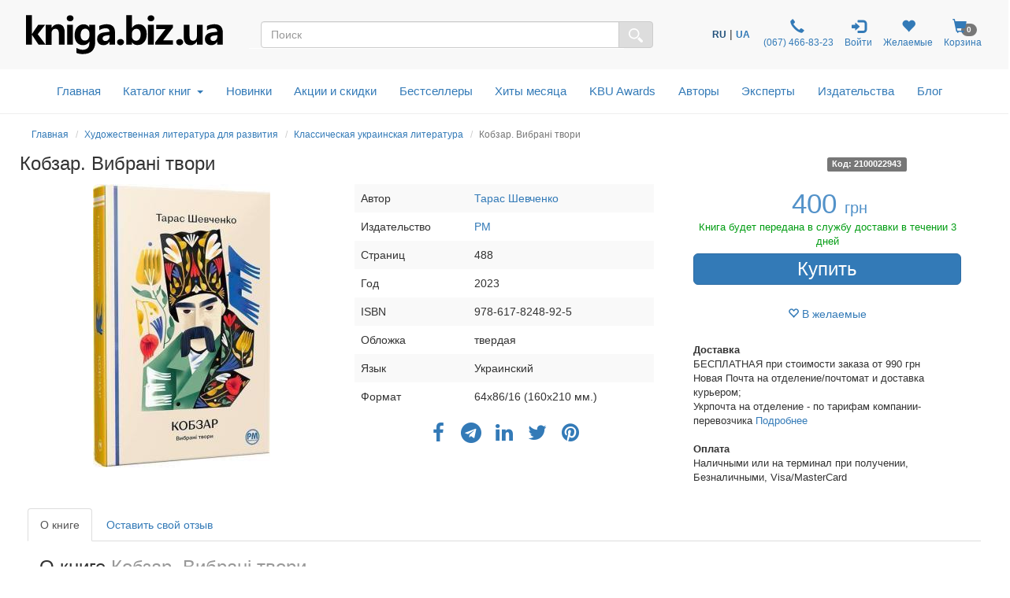

--- FILE ---
content_type: text/html; charset=UTF-8
request_url: https://kniga.biz.ua/book-kobzar-vibrani-tvori-0038603.html
body_size: 33135
content:
<!DOCTYPE html>
<html lang="ru">
    <head>
        <meta property="og:url"                content="https://kniga.biz.ua/book-kobzar-vibrani-tvori-0038603.html" />
        <meta property="og:description"        content="➤ Купить книгу Кобзар. Вибрані твори Тарас Шевченко в интернет-магазине ✔kniga.biz.ua.  ➦Издательство: РМ.  ➦Год издания: 2023.  ☎:+38(067) 466-83-23 . Доставка по Киеву и Украине." />
                    
                <meta property="og:image" content="https://kniga.biz.ua/images/goods/big/38603.jpg" />
                                        <meta property="og:title" content="400 грн.  Кобзар. Вибрані твори - Тарас Шевченко: купить книгу в kniga.biz.ua (арт. 2100022943)" />
                    
                            
            
                    
                <script>
                    gtag('event', 'page_view', {
                        'send_to': 'AW-11361330281',
                        'ecomm_pagetype': 'offerdetail',
                        'ecomm_prodid': '38603',
                    });
                </script>
            
        
        <title>Кобзар. Вибрані твори - Тарас Шевченко: купить книгу в kniga.biz.ua (арт. 2100022943)</title>

        <meta charset="UTF-8">
        <meta http-equiv="X-UA-Compatible" content="IE=edge">
        <meta name="viewport" content="width=device-width, initial-scale=1">
        <meta name="google-site-verification" content="Md4b7b_F5NGj5ijKiK_o7DqzQ-OytII_WZumWtsbz10" />
        <meta name="description" content="➤ Купить книгу Кобзар. Вибрані твори Тарас Шевченко в интернет-магазине ✔kniga.biz.ua.  ➦Издательство: РМ.  ➦Год издания: 2023.  ☎:+38(067) 466-83-23 . Доставка по Киеву и Украине.">
                
                        <link rel="alternate" hreflang="ru" href="https://kniga.biz.ua/book-kobzar-vibrani-tvori-0038603.html">
                <link rel="alternate" hreflang="uk" href="https://kniga.biz.ua/ua/book-kobzar-vibrani-tvori-0038603.html">

            
        

        <link rel="shortcut icon" href="/favicon.ico" />
                        <link rel="canonical" href="https://kniga.biz.ua/book-kobzar-vibrani-tvori-0038603.html" />

        <link rel="preconnect" href="https://www.google.com">
        <link rel="preconnect" href="https://www.gstatic.com" crossorigin>

        <link rel="stylesheet" href="https://cdnjs.cloudflare.com/ajax/libs/font-awesome/4.7.0/css/font-awesome.min.css"> 
        <link rel="stylesheet" href="/css/slick.css">
        <link rel="stylesheet" href="/css/slick-theme.css">
        <link rel="stylesheet" href="/css/bootstrap-multiselect.css">
        <link rel="stylesheet" href="/css/animate.min.css">

        <link rel="preload" href="/css/bootstrap.css" as="style" onload="this.onload=null;this.rel='stylesheet'">
        <noscript><link rel="stylesheet" href="/css/bootstrap.min.css"></noscript>
        <link rel="preload" href="/fonts/glyphicons-halflings-regular.woff2" as="font" type="font/woff2" crossorigin>


<script type="text/javascript">
    (function(c,l,a,r,i,t,y){
        c[a]=c[a]||function(){(c[a].q=c[a].q||[]).push(arguments)};
        t=l.createElement(r);t.async=1;t.src="https://www.clarity.ms/tag/"+i;
        y=l.getElementsByTagName(r)[0];y.parentNode.insertBefore(t,y);
    })(window, document, "clarity", "script", "lux0tsmed7");
</script>
<script>
    !function (t, e, c, n) {
        var s = e.createElement(c);
        s.async = 1, s.src = 'https://statics.esputnik.com/scripts/' + n + '.js';
        var r = e.scripts[0];
        r.parentNode.insertBefore(s, r);
        var f = function () {
            f.c(arguments);
        };
        f.q = [];
        f.c = function () {
            f.q.push(arguments);
        };
        t['eS'] = t['eS'] || f;
    }(window, document, 'script', 'C88965B9593F4EF68C33A157ACAF5CC3');
</script><script>eS('init', {
    TRACKING: false,
    RECOMS: true
});</script>

        <!-- Global site tag (gtag.js) - Google Analytics -->
<script async src="https://www.googletagmanager.com/gtag/js?id=AW-11361330281"></script>
<script>
  window.dataLayer = window.dataLayer || [];
  function gtag(){dataLayer.push(arguments);}
  gtag('js', new Date());
  gtag('config', 'AW-11361330281');
</script>

<!-- Global site tag (gtag.js) - Google Ads: 868982979 -->
<script>
 gtag('config', 'AW-11361330281');
</script>

<!-- Google Tag Manager -->
<script>(function(w,d,s,l,i){w[l]=w[l]||[];w[l].push({'gtm.start':
new Date().getTime(),event:'gtm.js'});var f=d.getElementsByTagName(s)[0],
j=d.createElement(s),dl=l!='dataLayer'?'&l='+l:'';j.async=true;j.src=
'https://www.googletagmanager.com/gtm.js?id='+i+dl;f.parentNode.insertBefore(j,f);
})(window,document,'script','dataLayer','GTM-M3LZ82C');</script>
<!-- End Google Tag Manager -->

<!-- Facebook Pixel Code -->
<script>
!function(f,b,e,v,n,t,s)
{if(f.fbq)return;n=f.fbq=function(){n.callMethod?
n.callMethod.apply(n,arguments):n.queue.push(arguments)};
if(!f._fbq)f._fbq=n;n.push=n;n.loaded=!0;n.version='2.0';
n.queue=[];t=b.createElement(e);t.async=!0;
t.src=v;s=b.getElementsByTagName(e)[0];
s.parentNode.insertBefore(t,s)}(window,document,'script',
'https://connect.facebook.net/en_US/fbevents.js');

fbq('init', '1595622463790812'); 
fbq('track', 'PageView');
</script>
<noscript>
 <img height="1" width="1" src="https://www.facebook.com/tr?id=1595622463790812&ev=PageView&noscript=1"/>
</noscript>
<!-- End Facebook Pixel Code -->

<script>
    (function(i,s,o,g,r,a,m){
    i["esSdk"] = r;
    i[r] = i[r] || function() {
	(i[r].q = i[r].q || []).push(arguments)
    }, a=s.createElement(o), m=s.getElementsByTagName(o)[0]; a.async=1; a.src=g;
    m.parentNode.insertBefore(a,m)}
    ) (window, document, "script", "https://esputnik.com/scripts/v1/public/scripts?apiKey=eyJhbGciOiJSUzI1NiJ9.[base64].Cln3jIgGdmryyyHfsmuuZDpOtRyrYaVHoUiSSpD0N_cQhQcwGt_-ARU-gaICZQMlQ-1-huyWNz4gKzm9vuuRJQ&domain=EF449856-5A21-4445-96F3-2F2F0F17A28D", "es");
    es("pushOn");
</script>

<!-- TikTok Pixel Code Start --> <script> !function (w, d, t) {   w.TiktokAnalyticsObject=t;var ttq=w[t]=w[t]||[];ttq.methods=["page","track","identify","instances","debug","on","off","once","ready","alias","group","enableCookie","disableCookie","holdConsent","revokeConsent","grantConsent"],ttq.setAndDefer=function(t,e){t[e]=function(){t.push([e].concat(Array.prototype.slice.call(arguments,0)))}};for(var i=0;i<ttq.methods.length;i++)ttq.setAndDefer(ttq,ttq.methods[i]);ttq.instance=function(t){for( var e=ttq._i[t]||[],n=0;n<ttq.methods.length;n++)ttq.setAndDefer(e,ttq.methods[n]);return e},ttq.load=function(e,n){var r="https://analytics.tiktok.com/i18n/pixel/events.js",o=n&&n.partner;ttq._i=ttq._i||{},ttq._i[e]=[],ttq._i[e]._u=r,ttq._t=ttq._t||{},ttq._t[e]=+new Date,ttq._o=ttq._o||{},ttq._o[e]=n||{};n=document.createElement("script") ;n.type="text/javascript",n.async=!0,n.src=r+"?sdkid="+e+"&lib="+t;e=document.getElementsByTagName("script")[0];e.parentNode.insertBefore(n,e)};     ttq.load('D0HOPR3C77U10T5VB170');   ttq.page(); }(window, document, 'ttq'); </script> <!-- TikTok Pixel Code End -->

    </head>

    <body>
        <script type="text/javascript" src="/js/jquery-3.6.1.js"></script>
        <!-- Google Tag Manager (noscript) -->
        <noscript><iframe src="https://www.googletagmanager.com/ns.html?id=GTM-M3LZ82C"
        height="0" width="0" style="display:none;visibility:hidden"></iframe></noscript>
        <!-- End Google Tag Manager (noscript) -->

        <style>

            @font-face {
                font-family: 'Pacifico';
                font-style: normal;
                font-weight: 400;
                /*src: local('Pacifico Regular'), local('Pacifico-Regular'), url(https://fonts.gstatic.com/s/pacifico/v12/FwZY7-Qmy14u9lezJ-6H6MmBp0u-.woff2) format('woff2');*/
                font-display: swap;
            }
            html {
                position: relative;
                min-height: 100%;
            }
            body {
                display: block;
                margin-bottom: 210px;
            }
            .fade {
                opacity: 0;
                -webkit-transition: opacity 0.7s linear;
                -o-transition: opacity 0.7s linear;
                transition: opacity 0.7s linear;
            }
            .foo {

                outline: 1px solid orange;
            }
            h1 {
                font-size: 22px;
                margin-top: 1px;
            }
            .catname h1 {
                margin-top: 7px;
            }
            .start h2 {
                font-size: 20px;
            }
            .catname {
                font-size: 25px;
                padding: 0;
            }
            .price {
                font-size: 18px;
            }
            .priceold {
                font-size: 16px;
            }
            h2 {
                display:inline-block;
            }
            .navbar li a {
                font-size: 14px;
                vertical-align: bottom;
                line-height:30px;
                padding: 10px 7px;
            }
            .navbar-toggle {
                margin-right: 15px;
            }
            .center-block {
                display: block;
                margin-left: auto;
                margin-right: auto;
            }
            .row-flex {
                display: flex;
                flex-flow: row wrap;
            }
            /* Style the icon bar links */
            .icon-bar1 a {
                text-align: center;
                transition: all 0.3s ease;
                color: white;
                font-size: 25px;
            }
            .icon-bar1 i{
                width: 25px;
            }
            /* Style the social media icons with color, if you want */
            .icon-bar1rerrm
            a:hover {
                background-color: #000;
            }
            .facebook {
                background: #3B5998;
                color: white;
            }
            .twitter {
                background: #8c8c8c;
                color: white;
            }
            .google {
                background: #dd4b39;
                color: white;
            }
            .linkedin {
                background: #007bb5;
                color: white;
            }
            .youtube {
                background: #bb0000;
                color: white;
            }
            .cookies-info {
                background-color: #191818;
                bottom: 0;
                direction: ltr;
                left: 0;
                min-height: 30px;
                padding: 6px 20px 4px;
                position: fixed;
                text-align: center;
                width: 100%;
                z-index: 2;
                color: #fff;
            }
            .panel {
                margin-bottom: 2px;
                box-shadow: 0 0px 0px rgba(0,0,0,.05);
            }
            .cookies-info button.cookieAccept {
                background: none repeat scroll 0 0 #5fa300;
                border: medium none;
                border-radius: 3px 3px 3px 3px;
                color: #fff;
                cursor: pointer;
                font-size: 12px;
                line-height: 20px;
                margin: 0 20px;
                padding: 2px 1px;
                box-shadow: 0 1px 0 rgba(255,255,255,.3) inset;
                text-decoration: none;
                vertical-align: middle;
                white-space: nowrap;
                width: auto;
            }
            .seo>h2>p {
                font-size: 18px;
            }


            .row.columns {
                -webkit-columns: 3;
                -moz-columns: 3;
                columns: 3
            }

            .row.columns > *:first-child > *:first-child {
                margin-top: 0
            }

            .columns > [class*="col-"] {
                -webkit-column-break-inside: avoid;
                page-break-inside: avoid;
                break-inside: avoid;
                width: 100%;
                float: none
            }



            .bottomaligned {position:absolute; bottom:0;  margin-bottom:7px;  text-align: center;}
            .fixedheight { height: 110px;  position:relative;}
            #SearchParameters.in,
            #SearchParameters.collapsing {
                display: block!important;
            }
            .SearchParameters {
                margin-top: 15px;
            }
            .cat-menu {
                margin-left: 15px;
            }
            .modal-dialog{
                margin-left: auto;
           //     width: 90%;
                margin-right: auto;
            }
            .modal-lg{
                margin-left: auto;
                 width: 90%;
                margin-right: auto;
            }
            .modal-dialog .close{
                outline:none;
            }
            .table>tbody>tr>td{
                vertical-align: middle;
            }
            .mail-chimp {
                height: 110px;
            }
            .nav-icon {
                font-size: 150%;
                padding: 0px 5px;
            }
            .nav-badge {
                margin-left: -15px;
            }
            .car {
                cursor: pointer;
            }
            .badge {
                font-size: 10px;
            }

            /*-- Slide one book start --*/
            .liderOrder .slider {
                width: 95%;
            }
            .liderOrder .slide {
                min-height: 99px;
                max-height: 100px;
                display: block;
                margin: auto;
            }
            .liderOrder .slick-prev, .liderOrder .slick-next {
                width: 30px;
                height: 200px;
                padding-bottom: 60px;
            }
            .liderOrder .slick-prev:before, .liderOrder .slick-next:before {
                font-family: "slick";
                font-size: 70px;
                line-height: 1;
                color: rgba(40, 96, 144, 0.51);
                opacity: 0.55;
                -webkit-font-smoothing: antialiased;
                -moz-osx-font-smoothing: grayscale;
            }
            .liderOrder .slick-prev:before { content: "‹"; }
            [dir="rtl"] .liderOrder .slick-prev:before { content: "›"; }
            [dir="rtl"] .liderOrder .slick-next { left: -10px; top: 70px; right: auto; }
            .liderOrder .slick-next:before { content: "›"; }
            [dir="rtl"] .liderOrder .slick-next:before { content: "‹"; }
            .liderOrder .slick-slide {
                margin: 0px 20px;
                transition: all ease-in-out .3s;
                opacity: .2;
            }
            .liderOrder .slick-active {
                opacity: .5;
            }
            .liderOrder .slick-current {
                opacity: 1;
            }
            .liderOrder .bottom-slider {
                position:absolute;
                bottom:0;
                margin-bottom:15px;
                text-align: center;
            }
            .liderOrder .slick-author {
                text-align: center;
                font-style: italic;
                font-size: small;
                margin-bottom: 8px;
            }
            /*--// Slide one book end --*/

            /*-- Slide last book --*/
            .lastBookOrder .slide {
                height: 150px;
                max-width: 115px;
                display: block;
                margin: auto;
            }
            .lastBookOrder .slick-prev, .lastBookOrder .slick-next {
                width: 25px;
                height: 100px;
                padding-bottom: 35px;
                padding-top: 35px;
            }
            .lastBookOrder .slick-prev:before, .lastBookOrder .slick-next:before {
                font-family: "slick";
                font-size: 25px;
                line-height: 1;
                color: rgba(40, 96, 144, 0.51);
                opacity: 0.55;
                -webkit-font-smoothing: antialiased;
                -moz-osx-font-smoothing: grayscale;
            }
            .lastBookOrder .slick-prev:before {
                content: "‹";
            }
            [dir="rtl"] .lastBookOrder .slick-prev:before {
                content: "›";
            }
            .lastBookOrder .slick-next:before {
                content: "›";
            }
            [dir="rtl"] .lastBookOrder .slick-next:before {
                content: "‹";
            }
            .lastBookOrder .slick-prev,
            .lastBookOrder .slick-prev:before {
                left: -20px;
            }
            .lastBookOrder .slick-next,
            .lastBookOrder .slick-next:before {
                right: -20px;
            }
            .lastBookOrder a {
                font-size: 12px;
            }
            @media screen and (max-width: 768px) {
                .lastBookOrder .slick-prev,
                .lastBookOrder .slick-next,
                .lastBookOrder .slick-prev:before,
                .lastBookOrder .slick-next:before {
                    display: none;
                }
            }
            /*--// Slide last book --*/

            /* start new header */
            .header-outs {
                position:relative;
                width: 99%;
            }
            .hedder-up {
                background: #f8f8f8;
                padding: 1em 1em;
            }
            .hedder-up img {
                margin-left: auto;
                margin-right: auto;
            }
            .header-up-icon {
                padding-top: 9px;
                display: flex;
                flex-direction: row;
                justify-content: flex-end;
            }
            .hedder-up-search {
                margin-top: 13px;
            }
            .hedder-up .navbar-right {
                margin-right: 0px;
            }
            .navbar-icon>li>a {
                padding: 0 7px;
                font-size: 12px;
                text-align: center;
            }
            .navbar-icon>li>a:focus, .navbar-icon>li>a:hover {
                background-color: #f8f8f8;
            }
            .header-popup-btn {
                color: #337ab7;
                background-color: #fff;
                border-color: #ffffff;
            }
            .header-popup-btn:active,.header-popup-btn:hover,.header-popup-btn:focus {
                color: #337ab7;
                background-color: #d9edf7;
                border-color: #ffffff;
            }
            .popover-auth {
                padding: 10px;
            }
            .popover-auth a {
                text-decoration: none;
            }
            .popover-content-auth {
                display: block;
                height: 46px;
                width: 46px;
                -webkit-border-radius: 50%;
                -moz-border-radius: 50%;
                border-radius: 50%;
                background: #337ab7;
                color: #fff;
                font-size: 15px;
                padding:13px;
                margin-left: auto;
                margin-right: auto;
                text-align: center;
                vertical-align: baseline;
            }
            .ui-autocomplete {
                position: absolute;
                top: 100%;
                left: 0;
                z-index: 1000;
                float: left;
                display: none;
                min-width: 160px;
                padding: 0px;
                margin: 2px 0 0 0;
                list-style: none;
                background-color: #ffffff;
                border-color: #ccc;
                border-color: rgba(0, 0, 0, 0.2);
                border-style: solid;
                border-width: 1px;
                -webkit-border-radius: 5px;
                -moz-border-radius: 5px;
                border-radius: 5px;
                -webkit-box-shadow: 0 5px 10px rgba(0, 0, 0, 0.2);
                -moz-box-shadow: 0 5px 10px rgba(0, 0, 0, 0.2);
                box-shadow: 0 5px 10px rgba(0, 0, 0, 0.2);
                -webkit-background-clip: padding-box;
                -moz-background-clip: padding;
                background-clip: padding-box;
                *border-right-width: 2px;
                *border-bottom-width: 2px;
            }
            .ui-menu-item {
                padding: 2px 0;
            }
            .ui-autocomplete .ui-menu-item > div.ui-corner-all {
                display: block;
                padding: 3px 15px;
                clear: both;
                font-weight: normal;
                line-height: 18px;
                color: #555555;
                white-space: normal;
            }
            .ui-autocomplete .ui-menu-item > div.ui-corner-all.ui-state-hover, .ui-autocomplete .ui-menu-item > div.ui-corner-all.ui-state-active {
                color: #337ab7;
                text-decoration: none;
                background-color: #f5f5f5;
                border-radius: 0px;
                -webkit-border-radius: 0px;
                -moz-border-radius: 0px;
                background-image: none;
            }
            .ui-state-active, .ui-widget-content .ui-state-active, .ui-widget-header .ui-state-active, a.ui-button:active, .ui-button:active, .ui-button.ui-state-active:hover {
                border: 1px solid #C5C5C5;
                background: #f5f5f5;
            }
            .ui-state-active .ui-a, .ui-state-active .ui-autocom-all, .ui-widget-content .ui-state-active .ui-a,
            .ui-widget-header .ui-state-active .ui-a, a.ui-button:active .ui-a,
            .ui-button:active .ui-a, .ui-button.ui-state-active:hover .ui-a {
                color: #337AB7;
            }
            .ui-a {
                min-height: 90px;
            }
            .a-autor {
                font-style: italic;
            }
            .a-price {
                font-weight: 700;
            }
            .ui-menu-item-wrapper {
                margin-bottom: 4px;
            }
            .search-img {
                min-height: 90px;
                display: flex;
                flex-direction: row;
                justify-content: center;
                align-items: center;
            }
            .ui-autocom-all {
                text-align: center;
                vertical-align: middle;
                font-weight: bolder;
                padding-top: 14px;
                font-size: 17px;
                height: 50px;
            }
            .logo-img {
                height: 60px;
            }

            /*--top-nav--*/
            .menu-navbar {
                padding: 0;
            }
            .menu-navbar ul {
                margin: 0;
            }
            .dropdown-menu {
                z-index: 1003;
            }
            .navbar-cat {
                background-color: #ffffff;
                border-color: #ffffff;
                margin: 0 15px;
            }
            .mob-top-nav {
                float: left;
                padding: 15px 0;
            }
            .mob-top-nav a {
                padding-right: 10px;
            }
            .top-nav nav.navbar {
                margin: 0;
                position: relative;
            }
            ul.dropdown-menu {
                -moz-animation: fadeInDown .3s ease-in;
                -webkit-animation: fadeInDown .3s ease-in;
                animation: fadeInDown .3s ease-in;
            }
            ul.nav.navbar-nav.top-nav-info {
                float: none;
                text-align: center;
            }
            ul.dropdown-menu.multi-column {
                width: 100%;
                padding: 1em;
            }
            .navbar-nav > li {
                float: none;
                display: inline-block;
                position: inherit;
            }
            .navbar-default .navbar-nav > li > a {
                color: #337AB7;
                font-size: 1.1em;
                padding: 0.7em 0.8em;
                font-weight: 500;
            }
            .navbar-default .navbar-nav > li > a:hover, .navbar-default .navbar-nav > li > a:focus,.navbar-default .navbar-nav > li > a.active{
                color: #0a2d69;
                background: none;
            }
            .navbar-default .navbar-nav > .open > a, .navbar-default .navbar-nav > .open > a:hover, .navbar-default .navbar-nav > .open > a:focus {
                color: #fff;
                background: #337ab7;
            }
            .navbar-nav>li>button {
                color: #337ab7;
                background-color: #fff;
            }
            .navbar-default .navbar-nav>li>button:hover, .navbar-default .navbar-nav>li>button:focus, .navbar-default .navbar-nav>li>button.active{
                color: #0a2d69;
                background: none;
                outline: none;
            }
            .service-content{
                text-align: center;
            }
            .hr-service{
                margin: 10px 0px;
            }
            b.caret {
                margin-left: 0.5em;
            }
            .dropdown-cat-parent {
                font-size: 16px;
                color: #337ab7;
                font-weight: 700;
                font-family: 'Raleway', sans-serif;
            }
            .dropdown-cat-parent .list {
                padding-bottom: 0px;
                font-size: 16px;
                line-height: 18px;
            }
            .multi-column-dropdown {
                padding: 0px;
            }
            ul.multi-column-dropdown:nth-child(3) {
                border-right: 1px solid #D6D3D3;
            }
            .multi-column-dropdown li {
                display: block;
            }
            .multi-column-dropdown li a {
                display: block;
                color: #0f0f0f;
                line-height: 1.4em;
                padding: 0px 0px 0px 7px;
                -webkit-transition:.5s all;
                -moz-transition:.5s all;
                transition:.5s all;
                -o-transition:.5s all;
                -ms-transition:.5s all;
            }
            .multi-column-dropdown li a:hover {
                color: #68a0d0;
                font-weight: 500;
            }
            .multi-column-dropdown li h6 a:hover{
                font-weight: 700;
                text-decoration:underline;
            }
            .menu-grids {
                display: inline-block;
                width: 100%;
                margin-bottom: 10px;
            }
            .menu-grids a {
                display: block;
                text-decoration:none;
            }
            .book {
                -moz-column-count: 4;
                -moz-column-width: 200px;
                -webkit-column-count: 4;
                -webkit-column-width: 200px;
                column-count: 4;
                column-width: 200px;
            }
            #residue-chil {
                color: #9D9C9F;
                text-decoration: underline;
                text-decoration-style: dotted;
            }
            #residue-chil:hover {
                color: #68a0d0;
            }
            /*--//top-nav--*/
            /*--breadcrumb--*/
            .breadcrumb {
                background: rgba(245, 245, 245, 0);
                border: 0 solid rgba(245, 245, 245, 1);
                border-radius: 25px;
                display: block;
                margin-bottom: 0;}
            .breadcrumb li{
                font-size: 12px;
            }
            /*--//breadcrumb--*/
            .all-book-cat-s {
                font-family: "Helvetica Neue",Helvetica,Arial,sans-serif;
                color: #a3a2a5;
            }
            .all-book-cat-b {
                font-family: "Helvetica Neue",Helvetica,Arial,sans-serif;
                color: #a3a2a5;
                font-weight: 500;
                font-size: 14px;
            }

            /*--category-all--*/
            .category-all {
                padding: 0 15px;
            }
            .category-all h1 {
                font-weight: 600;
                margin-top: 10px;
                padding: 10px 0 15px;
            }
            .category-all .multi-column-dropdown li a {
                padding: 0;
            }
            /*--//category-all--*/
            .start-cat-h1:hover {
                color: #23527c;
                text-decoration: none;
            }

            /*--PERSONAL--*/
            /*--nav-list--*/
            .personal-li{
                width:170px;
                padding: 8px 0;
            }
            /*--//nav-list--*/
            /*--page Expert--*/
            .expert-img{
                max-width: 290px;
                padding: 15px;
                float: left;
            }
            .expert-book-btn {
                margin-top: 15px;
            }
            .expert-book-author, .expert-book-info {
                font-size: 13px;
                font-style: italic;
            }
            .expert-book-info{
                margin-bottom: 5px;
            }
            .desc-all, .desc-small{
                cursor:pointer;
            }
            .desc-body{
                display:none;
            }
            /*--//page Expert--*/
            /*--//PERSONAL--*/

            /**- wish list -**/
            .icon-wish{
                font-size: 25px;
                color: #337ab7;
                position: absolute;
                right: 30px;
                top: 25px;
                z-index: 6;
            }
            .icon-wish-list{
                font-size: 18px;
                width: 100%;
                text-align: center;
            }
            /**-// wish list -**/

            /*--Козина--*/
            .popover-content{
                padding: 0;
            }
            .btn-basket{
                height: 50px;
                width: 50px;
                text-align: center;
                color: #337ab7;
                background-color: #fff;
                border-color: #ffffff;
            }
            .btn-basket:active,.btn-basket:hover,.btn-basket:focus {
                color: #337ab7;
                background-color: #d9edf7;
                border-color: #ffffff;
            }
            /*--//Козина--*/

            /**- firs banner -**/
            .img-first-banner {
                box-shadow: 0 0 10px rgba(0,0,0,0.7);
                border-radius: 5px;
            }
            .f-banner-close{
                float: right;
                font-size: 21px;
                font-weight: 700;
                line-height: 1;
                color: #000;
                text-shadow: 0 1px 0 #fff;
                filter: alpha(opacity=20);
                -webkit-appearance: none;
                padding: 0;
                cursor: pointer;
                border: 0;
                outline:none;
                width: 23px;
                height: 23px;
                background-color: #d9edf7;
                opacity: .6;
                border-radius: 50%;
            }
            .f-banner-close:hover {
                opacity: .6;
                background-color: #337ab7;
            }
            /**-// firs banner -**/

            /**- author -**/
            .alphabet-author>li {
                padding: 5px;
            }
            .alphabet-author>li>a{
                width: 30px;
                height: 27px;
                font-size: 16px;
                color: #000000;
                background-color: #d9edf7;
                border-color: #fff;
            }
            .alphabet-author>li>a:hover {
                background-color: rgb(51, 122, 183);
                color: #ffffff;
            }
            .active-l {
                background-color: rgb(51, 122, 183);
                color: #ffffff;
            }
            .top-author-name{
                font-size: 15px;
                font-weight: 600;
                font-style: italic;
                color: #31708f;
            }
            /**-// author -**/

            /**- img opacity -**/
            .start-img img:hover,
            .img-opacity img:hover,
            .img-product-cat img:hover {
                opacity: 0.7;
            }
            /**-// img opacity -**/

            /**- footer -**/
            .footer {
                position: absolute;
                bottom: 0;
                width: 100%;
                height: 210px;
                background-color: #f5f5f5;
            }
            @media screen and (max-width: 768px) {
                body {
                    margin-bottom: 445px;
                }
                .footer {
                    height: 445px;
                }
            }
            /**-// footer -**/
            /**- breadcumbs -**/
            .breadcrumb {
                margin-top: 7px;
                padding: 8px 0;
            }
            .author-b, .publisher-b, .expert-b {
                margin: 0 -15px;
            }
            @media screen and (max-width: 768px) {
                .breadcrumb, .catname {
                    padding-left: 15px;
                    padding-right: 15px;
                }
                .author-b, .publisher-b, .expert-b{
                    margin: 0;
                }
            }
            /**-// breadcumbs -**/

            /**- service -**/
            .service-modal-price {
                padding-top: 5px;
                padding-bottom: 5px;
                font-weight: 600;
                font-size: 18px;
            }
            /**-// service -**/

            .action-price{
                color: red;
            }

            /**- Select language -**/
            .navbar-icon li:nth-child(1){
                padding: 0 7px;
                display: flex;
                align-items: center;
            }
            .custom-sel a{
                font-size: 12px;
                font-weight: 700;
                text-decoration: none;
            }
            .custom-sel span{
                font-size: 12px;
                font-weight: 700;
                color: #23527c;
            }
            /**-// Select language -**/

            /* Таблица в корзине */
            @media screen and (max-width: 991px) {
                thead {
                    display: none;
                }
                .cartTable td {
                    display: block;
                    text-align: center;
                    border:  none;
                    min-height: 36px;
                }
                .cartTable td:nth-child(odd) {
                    background-color: #ccc;
                }
                .cartTable td:before {
                    content: attr(data-label);
                    position: absolute;
                    left: 2%;
                    margin-left: 10px;
                }
                .cartTable tr {
                    border-bottom: 3px solid #575be7;
                }
                .row {
                    margin: 0px;
                }
                .onebook {
                    padding-left: 0px;
                    padding-right: 0px;
                }
                .header-up-icon {
                    float: none;
                    display: flex;
                    flex-direction: row;
                    justify-content: space-around;
                }
                .catbtn {
                    margin: 10px 0px;
                }
                .personal-li{
                    width:100%;
                    text-align: center;
                }
                #cartModal .modal-footer .col-md-offset-6 {
                    margin-top: 10px;
                }
            }
            @media screen and (max-width: 768px) {
                .logo-img {
                    height: 40px;
                }
                .cartTable td:before {
                    position: static;
                    display: block;
                }
                .cartTable td {
                    padding: 10px;
                    text-align: center;
                }
                .cartTable td:nth-child(odd) {
                    background-color: #fff;
                }
                .pull-left {
                    padding-right: 7px;
                    padding-left: 7px;
                }
                .cartTable a {
                    white-space: pre-wrap;
                }
                .slick-author{
                    display: none;
                }
                .navbar-right {
                    float: none;
                }
                .nav-badge {
                    margin-left: -8px;
                    font-size: 10px;
                }
                .hedder-up-search {
                    margin-top: 5px;
                }
                .navbar-a-icon>li>a {
                    font-size: 10px;
                }
                .catbtn.active.focus, .catbtn.active:focus, .catbtn.focus, .catbtn:active.focus, .catbtn:active:focus, .catbtn:focus{
                    outline: 5px auto #555555c9;
                }
                .catbtn {
                    margin: 10px 0px;
                }
                .navbar-icon {
                    margin-right: 0px;
                }
                .header-up-icon {
                    float: none;
                    display: flex;
                    flex-direction: row;
                    justify-content: space-around;
                }
                .ui-a {
                    text-align: center;
                }
                /*--page Expert--*/
                .expert-img {
                    margin-left: auto;
                    margin-right: auto;
                    width: 100%;
                    float: none;
                }
                /*--//page Expert--*/
            }
            @media screen and (max-width: 587px) {
                .mail-chimp {
                    height: 265px;
                }
            }
            @media(max-width:384px) {
                .hedder-up {
                    padding: .7em 1em;
                }
            }
        </style>

        <div class="header-outs">
            <div class="hedder-up row">
                <div class="col-xs-12 col-sm-12 col-md-3 col-lg-3 logo-head">
                    <a href="/" title="Интернет-магазин kniga.biz.ua" ><img  class="img img-responsive logo-img" src="/templates/knigabizru/images/kniga.svg" alt="kniga.biz.ua" title="kniga.biz.ua"></a>
                </div>

                <div class=" col-xs-12 col-sm-12 col-md-4 col-md-push-5 col-lg-4">
                    <ul class="nav navbar-icon header-up-icon"> <!--navbar-nav-->
                        <li>
                            <!-- Custom dropdown -->
<div class="custom-sel">

                    
            <span>RU</span>&nbsp;|&nbsp;<a href="/ua/book-kobzar-vibrani-tvori-0038603.html" title="Перейти на украинский язык">UA</a>
        
        
            
        

</div>                        </li>
                        <li>
                            <a href="tel:+380674668323" target="_blank" rel="noopener" title="Контактный телефон">
                                <span class="glyphicon glyphicon-earphone nav-icon"></span>
                                <br>
                                &#160;(067)&#160;466-83-23
                            </a>
                        </li>
                        <li>
                            <a href="/personal" class="personal personal-popover">
                                <span class="glyphicon nav-icon glyphicon-log-in"></span>
                                <br>
                                                                        Войти
                                    
                                                            </a>
                        </li>
                                                        <li>
                                    <a href="/personal/wish-m" rel="noopener" title="Желаемые">
                                        <span class="glyphicon glyphicon-heart nav-icon"></span>
                                        <span class="badge nav-badge" id="countWish"></span>
                                        <br>
                                        Желаемые
                                    </a>
                                </li>
                            
                                                                                <li>
                                    <a class="car" data-toggle="modal" data-target="#cartModal">
                                        <span class="glyphicon glyphicon-shopping-cart nav-icon"></span>
                                        <span class="badge nav-badge" id="smallCart">0</span>
                                        <br>
                                        Корзина
                                    </a>
                                </li>
                            
                                            </ul>
                </div>

                <div class="col-xs-12 col-sm-12 col-md-5 col-md-pull-4 col-lg-5 hedder-up-search">
                    <form role="form" data-toggle="validator" action="/search" method="GET">
                        <div id="custom-search-input">
                            <div class="input-group">
                                <input type="text" name="q" value="" onkeyup="showResult(this.value)" id="searchform" class="search-query form-control" placeholder="Поиск" />
                                <span class="input-group-btn">
                                   <button class="btn btn-default" type="submit" name="search" style="background-color: #ddd;">
                                       <img width="18" src="/templates/knigabizru/icon/search.svg" alt="search" >
                                   </button>
                                </span>
                            </div>
                        </div>
                    </form>
<div class="row">
    <div id="livesearch" class="col-xs-12 col-sm-12 col-md-5 col-lg-5" style="position:absolute; z-index: 1000; width: 90%; background-color: white;"></div>
</div>

                </div>
            </div>

            <div class="top-nav navbar navbar-default navbar-cat" style="background-color: #ffffff; border-color: #ffffff;"><!--header-three-->
                <nav class="navbar" role="navigation">
                    <div class="navbar-header dropdown" >
                        <div class="mob-top-nav hidden-sm hidden-md hidden-lg">
                            <a href="#" class="dropdown-toggle" data-toggle="dropdown" >Каталог книг<b class="caret"></b></a>
                            <ul class="dropdown-menu multi-column multi-column1">
                                <div class="row book">

                                                                            <div class="menu-grids">
                                            <div class="dropdown-cat-parent"><a class="list" href="/category-books-in-english-947">Books in English</a></div>
                                                                                    </div>
                                                                            <div class="menu-grids">
                                            <div class="dropdown-cat-parent"><a class="list" href="/category-bankovskoe-delo-kreditovanie-932">Банковское дело, кредитование</a></div>
                                                                                    </div>
                                                                            <div class="menu-grids">
                                            <div class="dropdown-cat-parent"><a class="list" href="/category-bezopasnost-biznesa-normativnye-dokumenty-otmyvanie-deneg-939">Безопасность бизнеса, управление рисками</a></div>
                                                                                            
                                                    <ul class="multi-column-dropdown">
                                                                                                                    <li><a class="list" href="/category-bezopasnost-zashchita-biznesa-1042">Безопасность (защита) бизнеса</a></li>
                                                                                                                    <li><a class="list" href="/category-upravlenie-riskami-1045">Управление рисками</a></li>
                                                                                                                                                                    </ul>
                                                
                                                                                    </div>
                                                                            <div class="menu-grids">
                                            <div class="dropdown-cat-parent"><a class="list" href="/category-biografii-vydaiushchikhsia-liudei-1082">Биографии выдающихся людей</a></div>
                                                                                    </div>
                                                                            <div class="menu-grids">
                                            <div class="dropdown-cat-parent"><a class="list" href="/category-knigi-po-vospitaniiu-detei-2100">Воспитание детей</a></div>
                                                                                    </div>
                                                                            <div class="menu-grids">
                                            <div class="dropdown-cat-parent"><a class="list" href="/category-gosudarstvennoe-upravlenie-944">Государственное управление</a></div>
                                                                                    </div>
                                                                            <div class="menu-grids">
                                            <div class="dropdown-cat-parent"><a class="list" href="/category-uspeshnye-deti-uspeshnykh-roditelei-1061">Детская литература</a></div>
                                                                                            
                                                    <ul class="multi-column-dropdown">
                                                                                                                    <li><a class="list" href="/category-vimmelbukhi-2163">Виммельбухи</a></li>
                                                                                                                    <li><a class="list" href="/category-detskie-entsiklopedii-i-poznavatelnye-knigi-2109">Детские энциклопедии и познавательные книги</a></li>
                                                                                                                    <li><a class="list" href="/category-knigi-dlia-doshkolnikov-2166">Книги для дошкольников</a></li>
                                                                                                                    <li><a class="list" href="/category-knigi-dlia-podrostkov-2101">Книги для подростков</a></li>
                                                                                                                                                                            
                                                                <li><a id="residue-child" href="/category-uspeshnye-deti-uspeshnykh-roditelei-1061">Ещё 8</a></li>
                                                            
                                                                                                            </ul>
                                                
                                                                                    </div>
                                                                            <div class="menu-grids">
                                            <div class="dropdown-cat-parent"><a class="list" href="/category-dizain-2138">Дизайн</a></div>
                                                                                    </div>
                                                                            <div class="menu-grids">
                                            <div class="dropdown-cat-parent"><a class="list" href="/category-ezhednevniki-2018-i-universalnye-954">Ежедневники 2025  и универсальные</a></div>
                                                                                            
                                                    <ul class="multi-column-dropdown">
                                                                                                                    <li><a class="list" href="/category-ezhednevniki-1064">Ежедневники</a></li>
                                                                                                                    <li><a class="list" href="/category-ezhenedelniki-1065">Еженедельники</a></li>
                                                                                                                    <li><a class="list" href="/category-klassicheskii-razmer-a5-1068">Классический размер (А5)</a></li>
                                                                                                                    <li><a class="list" href="/category-mini-1066">Мини</a></li>
                                                                                                                                                                    </ul>
                                                
                                                                                    </div>
                                                                            <div class="menu-grids">
                                            <div class="dropdown-cat-parent"><a class="list" href="/category-e-knyha-2369">є-Книга</a></div>
                                                                                    </div>
                                                                            <div class="menu-grids">
                                            <div class="dropdown-cat-parent"><a class="list" href="/category-knigi-ukrainskoiu-movoiu-956">Книги українських видавництв</a></div>
                                                                                    </div>
                                                                            <div class="menu-grids">
                                            <div class="dropdown-cat-parent"><a class="list" href="/category-komiksy-graficheskie-romany-2149">Комиксы, графические романы</a></div>
                                                                                    </div>
                                                                            <div class="menu-grids">
                                            <div class="dropdown-cat-parent"><a class="list" href="/category-komplekty-knig-1059">Комплекты книг</a></div>
                                                                                    </div>
                                                                            <div class="menu-grids">
                                            <div class="dropdown-cat-parent"><a class="list" href="/category-kompiuternaia-literatura-2117">Компьютерная литература</a></div>
                                                                                    </div>
                                                                            <div class="menu-grids">
                                            <div class="dropdown-cat-parent"><a class="list" href="/category-konsalting-kouching-provedenie-treningov-935">Консалтинг, коучинг, проведение тренингов</a></div>
                                                                                            
                                                    <ul class="multi-column-dropdown">
                                                                                                                    <li><a class="list" href="/category-kouching-973">Коучинг</a></li>
                                                                                                                    <li><a class="list" href="/category-provedenie-biznes-i-psikhologicheskikh-treningov-984">Проведение бизнес- и психологических тренингов</a></li>
                                                                                                                                                                    </ul>
                                                
                                                                                    </div>
                                                                            <div class="menu-grids">
                                            <div class="dropdown-cat-parent"><a class="list" href="/category-logistika-936">Логистика</a></div>
                                                                                    </div>
                                                                            <div class="menu-grids">
                                            <div class="dropdown-cat-parent"><a class="list" href="/category-malyi-biznes-predprinimatelstvo-startup-y-952">Малый бизнес, предпринимательство, Startup</a></div>
                                                                                            
                                                    <ul class="multi-column-dropdown">
                                                                                                                    <li><a class="list" href="/category-sozdanie-upravlenie-razvitie-rabota-s-investorom-1063">Startup - создание, управление, развитие, работа с инвестором</a></li>
                                                                                                                    <li><a class="list" href="/category-biznes-planirovanie-937">Бизнес-планирование</a></li>
                                                                                                                    <li><a class="list" href="/category-istorii-uspekha-1073">Истории успеха</a></li>
                                                                                                                    <li><a class="list" href="/category-knigi-o-malom-biznese-2070">Книги о малом бизнесе</a></li>
                                                                                                                                                                            
                                                                <li><a id="residue-child" href="/category-malyi-biznes-predprinimatelstvo-startup-y-952">Ещё 2</a></li>
                                                            
                                                                                                            </ul>
                                                
                                                                                    </div>
                                                                            <div class="menu-grids">
                                            <div class="dropdown-cat-parent"><a class="list" href="/category-marketing-reklama-pr-948">Маркетинг, реклама, PR</a></div>
                                                                                            
                                                    <ul class="multi-column-dropdown">
                                                                                                                    <li><a class="list" href="/category-event-menedzhment-vystavki-provedenie-konferentsii-1029">Event-менеджмент</a></li>
                                                                                                                    <li><a class="list" href="/category-brending-965">Брендинг</a></li>
                                                                                                                    <li><a class="list" href="/category-internet-marketing-kontekst-bannernaia-reklama-982">Интернет-маркетинг</a></li>
                                                                                                                    <li><a class="list" href="/category-ux-ui-2072">Книги по графическому и веб-дизайну, юзабилити</a></li>
                                                                                                                                                                            
                                                                <li><a id="residue-child" href="/category-marketing-reklama-pr-948">Ещё 4</a></li>
                                                            
                                                                                                            </ul>
                                                
                                                                                    </div>
                                                                            <div class="menu-grids">
                                            <div class="dropdown-cat-parent"><a class="list" href="/category-menedzhment-i-upravlenie-personalom-929">Менеджмент и управление персоналом</a></div>
                                                                                            
                                                    <ul class="multi-column-dropdown">
                                                                                                                    <li><a class="list" href="/category-harvard-business-review-klassika-983">Harvard Business Review - классика</a></li>
                                                                                                                    <li><a class="list" href="/category-antikrizisnoe-upravlenie-1036">Антикризисное управление</a></li>
                                                                                                                    <li><a class="list" href="/category-biznes-protsessy-reinzhiniring-biznesa-1014">Бизнес-процессы, реинжиниринг бизнеса</a></li>
                                                                                                                    <li><a class="list" href="/category-innovatsionnyi-menedzhment-upravlenie-izmeneniiami-990">Инновационный менеджмент, управление изменениями</a></li>
                                                                                                                                                                            
                                                                <li><a id="residue-child" href="/category-menedzhment-i-upravlenie-personalom-929">Ещё 15</a></li>
                                                            
                                                                                                            </ul>
                                                
                                                                                    </div>
                                                                            <div class="menu-grids">
                                            <div class="dropdown-cat-parent"><a class="list" href="/category-nauchno-populiarnaia-2115">Научно-популярные книги</a></div>
                                                                                    </div>
                                                                            <div class="menu-grids">
                                            <div class="dropdown-cat-parent"><a class="list" href="/category-nedvizhimost-stroitelstvo-938">Недвижимость, строительство</a></div>
                                                                                    </div>
                                                                            <div class="menu-grids">
                                            <div class="dropdown-cat-parent"><a class="list" href="/category-peregovory-prezentatsii-oratorskoe-iskusstvo-946">Переговоры, презентации, ораторское искусство</a></div>
                                                                                            
                                                    <ul class="multi-column-dropdown">
                                                                                                                    <li><a class="list" href="/category-oratorskoe-iskusstvo-ritorika-1010">Ораторское искусство, риторика</a></li>
                                                                                                                    <li><a class="list" href="/category-peregovory-958">Переговоры</a></li>
                                                                                                                    <li><a class="list" href="/category-provedenie-prezentatsii-1009">Проведение презентаций</a></li>
                                                                                                                                                                    </ul>
                                                
                                                                                    </div>
                                                                            <div class="menu-grids">
                                            <div class="dropdown-cat-parent"><a class="list" href="/category-podarochnye-knigi-940">Подарочные книги</a></div>
                                                                                            
                                                    <ul class="multi-column-dropdown">
                                                                                                                    <li><a class="list" href="/category-vip-podarki-1038">VIP-подарки</a></li>
                                                                                                                    <li><a class="list" href="/category-biznes-roman-1047">Бизнес-роман</a></li>
                                                                                                                    <li><a class="list" href="/category-dlia-dushi-1092">Для души</a></li>
                                                                                                                    <li><a class="list" href="/category-dlia-kolleg-i-partnerov-1094">Для коллег и партнеров</a></li>
                                                                                                                                                                            
                                                                <li><a id="residue-child" href="/category-podarochnye-knigi-940">Ещё 10</a></li>
                                                            
                                                                                                            </ul>
                                                
                                                                                    </div>
                                                                            <div class="menu-grids">
                                            <div class="dropdown-cat-parent"><a class="list" href="/category-restorannyi-gostinichnyi-biznes-951">Ресторанный, гостиничный бизнес</a></div>
                                                                                            
                                                    <ul class="multi-column-dropdown">
                                                                                                                    <li><a class="list" href="/category-knigi-o-restorannom-biznese-2069">Книги о ресторанном бизнесе</a></li>
                                                                                                                    <li><a class="list" href="/category-knigi-po-gostinichnomu-biznesu-2068">Книги по гостиничному бизнесу</a></li>
                                                                                                                                                                    </ul>
                                                
                                                                                    </div>
                                                                            <div class="menu-grids">
                                            <div class="dropdown-cat-parent"><a class="list" href="/category-samorazvitie-2080">Саморазвитие</a></div>
                                                                                            
                                                    <ul class="multi-column-dropdown">
                                                                                                                    <li><a class="list" href="/category-vzaimootnosheniia-i-seks-2082">Взаимоотношения и секс</a></li>
                                                                                                                    <li><a class="list" href="/category-zdorovyi-obraz-zhizni-zozh-2081">Здоровый образ жизни (ЗОЖ)</a></li>
                                                                                                                    <li><a class="list" href="/category-izuchaem-inostrannye-iazyki-2096">Изучаем иностранные языки</a></li>
                                                                                                                    <li><a class="list" href="/category-izuchaem-ukrainskii-iazyk-2154">Изучаем украинский язык</a></li>
                                                                                                                                                                            
                                                                <li><a id="residue-child" href="/category-samorazvitie-2080">Ещё 14</a></li>
                                                            
                                                                                                            </ul>
                                                
                                                                                    </div>
                                                                            <div class="menu-grids">
                                            <div class="dropdown-cat-parent"><a class="list" href="/category-statistika-i-matematika-v-biznese-941">Статистика и математика в бизнесе</a></div>
                                                                                            
                                                    <ul class="multi-column-dropdown">
                                                                                                                    <li><a class="list" href="/category-knigi-po-excel-1026">Книги по Excel</a></li>
                                                                                                                                                                    </ul>
                                                
                                                                                    </div>
                                                                            <div class="menu-grids">
                                            <div class="dropdown-cat-parent"><a class="list" href="/category-taim-menedzhment-995">Тайм-менеджмент</a></div>
                                                                                    </div>
                                                                            <div class="menu-grids">
                                            <div class="dropdown-cat-parent"><a class="list" href="/category-tovary-dlia-dosuga-2137">Товары для досуга</a></div>
                                                                                            
                                                    <ul class="multi-column-dropdown">
                                                                                                                    <li><a class="list" href="/category-nastolnye-igry-2139">Настольные игры</a></li>
                                                                                                                                                                    </ul>
                                                
                                                                                    </div>
                                                                            <div class="menu-grids">
                                            <div class="dropdown-cat-parent"><a class="list" href="/category-torgovlia-prodazhi-934">Торговля, продажи</a></div>
                                                                                            
                                                    <ul class="multi-column-dropdown">
                                                                                                                    <li><a class="list" href="/category-spin-i-drugie-metody-bolshikh-prodazh-992">SPIN и другие методы больших продаж</a></li>
                                                                                                                    <li><a class="list" href="/category-internet-prodazhi-1046">Интернет продажи</a></li>
                                                                                                                    <li><a class="list" href="/category-merchandaizing-1007">Мерчандайзинг</a></li>
                                                                                                                    <li><a class="list" href="/category-prodazhi-po-telefonu-1008">Продажи по телефону</a></li>
                                                                                                                                                                            
                                                                <li><a id="residue-child" href="/category-torgovlia-prodazhi-934">Ещё 2</a></li>
                                                            
                                                                                                            </ul>
                                                
                                                                                    </div>
                                                                            <div class="menu-grids">
                                            <div class="dropdown-cat-parent"><a class="list" href="/category-upravlenie-proizvodstvom-942">Управление производством</a></div>
                                                                                            
                                                    <ul class="multi-column-dropdown">
                                                                                                                    <li><a class="list" href="/category-kaidzen-993">Кайдзен</a></li>
                                                                                                                    <li><a class="list" href="/category-knigi-po-tos-rekomendovannye-apple-consulting-1083">Книги по ТОС рекомендованные Apple Consulting®</a></li>
                                                                                                                    <li><a class="list" href="/category-operatsionnyi-menedzhment-994">Операционный менеджмент</a></li>
                                                                                                                    <li><a class="list" href="/category-upravlenie-kachestvom-teoriia-ogranichenii-berezhlivoe-proizvodstvo-1060">Управление качеством + Теория ограничений + Бережливое производство</a></li>
                                                                                                                                                                    </ul>
                                                
                                                                                    </div>
                                                                            <div class="menu-grids">
                                            <div class="dropdown-cat-parent"><a class="list" href="/category-uchebnaia-literatura-2372">Учебная литература</a></div>
                                                                                            
                                                    <ul class="multi-column-dropdown">
                                                                                                                    <li><a class="list" href="/category-nmt-2026-2373">НМТ 2026</a></li>
                                                                                                                                                                    </ul>
                                                
                                                                                    </div>
                                                                            <div class="menu-grids">
                                            <div class="dropdown-cat-parent"><a class="list" href="/category-finansovyi-menedzhment-lichnye-finansy-investitsii-931">Финансы, трейдинг, инвестиции</a></div>
                                                                                            
                                                    <ul class="multi-column-dropdown">
                                                                                                                    <li><a class="list" href="/category-gaap-msfo-finansovyi-uchet-1000">GAAP, МСФО, финансовый учет</a></li>
                                                                                                                    <li><a class="list" href="/category-investitsii-upravlenie-aktivami-978">Инвестиции, управление активами</a></li>
                                                                                                                    <li><a class="list" href="/category-lichnye-finansy-1005">Личные финансы</a></li>
                                                                                                                    <li><a class="list" href="/category-otsenka-biznesa-sliianiia-i-pogloshcheniia-1015">Оценка бизнеса, слияния и поглощения</a></li>
                                                                                                                                                                            
                                                                <li><a id="residue-child" href="/category-finansovyi-menedzhment-lichnye-finansy-investitsii-931">Ещё 4</a></li>
                                                            
                                                                                                            </ul>
                                                
                                                                                    </div>
                                                                            <div class="menu-grids">
                                            <div class="dropdown-cat-parent"><a class="list" href="/category-khudozhestvennaia-literatura-dlia-razvitiia-2126">Художественная литература для развития</a></div>
                                                                                            
                                                    <ul class="multi-column-dropdown">
                                                                                                                    <li><a class="list" href="/category-klassicheskaia-mirovaia-literatura-2159">Классическая мировая литература</a></li>
                                                                                                                    <li><a class="list" href="/category-klassicheskaia-ukrainskaia-literatura-2155">Классическая украинская литература</a></li>
                                                                                                                    <li><a class="list" href="/category-sovremennaia-mirovaia-literatura-2160">Современная мировая литература</a></li>
                                                                                                                    <li><a class="list" href="/category-sovremennaia-ukrainskaia-literatura-2158">Современная украинская литература</a></li>
                                                                                                                                                                    </ul>
                                                
                                                                                    </div>
                                                                            <div class="menu-grids">
                                            <div class="dropdown-cat-parent"><a class="list" href="/category-ekonomicheskaia-teoriia-930">Экономическая теория</a></div>
                                                                                    </div>
                                    
                                </div>

                                <div class="row" style="background-color: #f8f8f8; padding: 10px 0px; margin: 14px -14px -14px -14px; text-align: center; ">
                                    <a href="/all-category" style="display: block; width: 100%; padding: 0;">Показать все категории <span class="glyphicon glyphicon glyphicon-chevron-right" aria-hidden="true"></span></span></a>
                                </div>
                            </ul>
                        </div>
                        <button type="button" class="navbar-toggle" data-toggle="collapse" data-target="#bs-example-navbar-collapse-1">
                            <span class="sr-only"></span>
                            <span class="icon-bar" style="background-color: black;"></span>
                            <span class="icon-bar" style="background-color: black;"></span>
                            <span class="icon-bar" style="background-color: black;"></span>
                        </button>
                    </div>
                    <!--navbar-header-->
                    <div class="collapse navbar-collapse menu-navbar" id="bs-example-navbar-collapse-1">
                        <ul class="nav navbar-nav top-nav-info">
                            <li><a href="/" class="first">Главная</a></li> <!--class=""-->
                            <li class="dropdown">
                                <a href="#" class="dropdown-toggle hidden-xs" data-toggle="dropdown" >Каталог книг<b class="caret"></b></a>
                                <ul class="dropdown-menu multi-column multi-column1">
                                    <div class="row book">
                                                                                    <div class="menu-grids">
                                                <div class="dropdown-cat-parent"><a class="list" href="/category-books-in-english-947">Books in English</a></div>
                                                                                            </div>
                                                                                    <div class="menu-grids">
                                                <div class="dropdown-cat-parent"><a class="list" href="/category-bankovskoe-delo-kreditovanie-932">Банковское дело, кредитование</a></div>
                                                                                            </div>
                                                                                    <div class="menu-grids">
                                                <div class="dropdown-cat-parent"><a class="list" href="/category-bezopasnost-biznesa-normativnye-dokumenty-otmyvanie-deneg-939">Безопасность бизнеса, управление рисками</a></div>
                                                                                                    
                                                        <ul class="multi-column-dropdown">
                                                                                                                            <li><a class="list" href="/category-bezopasnost-zashchita-biznesa-1042">Безопасность (защита) бизнеса</a></li>
                                                                                                                            <li><a class="list" href="/category-upravlenie-riskami-1045">Управление рисками</a></li>
                                                                                                                                                                                </ul>
                                                    
                                                                                            </div>
                                                                                    <div class="menu-grids">
                                                <div class="dropdown-cat-parent"><a class="list" href="/category-biografii-vydaiushchikhsia-liudei-1082">Биографии выдающихся людей</a></div>
                                                                                            </div>
                                                                                    <div class="menu-grids">
                                                <div class="dropdown-cat-parent"><a class="list" href="/category-knigi-po-vospitaniiu-detei-2100">Воспитание детей</a></div>
                                                                                            </div>
                                                                                    <div class="menu-grids">
                                                <div class="dropdown-cat-parent"><a class="list" href="/category-gosudarstvennoe-upravlenie-944">Государственное управление</a></div>
                                                                                            </div>
                                                                                    <div class="menu-grids">
                                                <div class="dropdown-cat-parent"><a class="list" href="/category-uspeshnye-deti-uspeshnykh-roditelei-1061">Детская литература</a></div>
                                                                                                    
                                                        <ul class="multi-column-dropdown">
                                                                                                                            <li><a class="list" href="/category-vimmelbukhi-2163">Виммельбухи</a></li>
                                                                                                                            <li><a class="list" href="/category-detskie-entsiklopedii-i-poznavatelnye-knigi-2109">Детские энциклопедии и познавательные книги</a></li>
                                                                                                                            <li><a class="list" href="/category-knigi-dlia-doshkolnikov-2166">Книги для дошкольников</a></li>
                                                                                                                            <li><a class="list" href="/category-knigi-dlia-podrostkov-2101">Книги для подростков</a></li>
                                                                                                                                                                                        
                                                                    <li><a id="residue-chil" href="/category-uspeshnye-deti-uspeshnykh-roditelei-1061">Ещё 8</a></li>
                                                                
                                                                                                                    </ul>
                                                    
                                                                                            </div>
                                                                                    <div class="menu-grids">
                                                <div class="dropdown-cat-parent"><a class="list" href="/category-dizain-2138">Дизайн</a></div>
                                                                                            </div>
                                                                                    <div class="menu-grids">
                                                <div class="dropdown-cat-parent"><a class="list" href="/category-ezhednevniki-2018-i-universalnye-954">Ежедневники 2025  и универсальные</a></div>
                                                                                                    
                                                        <ul class="multi-column-dropdown">
                                                                                                                            <li><a class="list" href="/category-ezhednevniki-1064">Ежедневники</a></li>
                                                                                                                            <li><a class="list" href="/category-ezhenedelniki-1065">Еженедельники</a></li>
                                                                                                                            <li><a class="list" href="/category-klassicheskii-razmer-a5-1068">Классический размер (А5)</a></li>
                                                                                                                            <li><a class="list" href="/category-mini-1066">Мини</a></li>
                                                                                                                                                                                </ul>
                                                    
                                                                                            </div>
                                                                                    <div class="menu-grids">
                                                <div class="dropdown-cat-parent"><a class="list" href="/category-e-knyha-2369">є-Книга</a></div>
                                                                                            </div>
                                                                                    <div class="menu-grids">
                                                <div class="dropdown-cat-parent"><a class="list" href="/category-knigi-ukrainskoiu-movoiu-956">Книги українських видавництв</a></div>
                                                                                            </div>
                                                                                    <div class="menu-grids">
                                                <div class="dropdown-cat-parent"><a class="list" href="/category-komiksy-graficheskie-romany-2149">Комиксы, графические романы</a></div>
                                                                                            </div>
                                                                                    <div class="menu-grids">
                                                <div class="dropdown-cat-parent"><a class="list" href="/category-komplekty-knig-1059">Комплекты книг</a></div>
                                                                                            </div>
                                                                                    <div class="menu-grids">
                                                <div class="dropdown-cat-parent"><a class="list" href="/category-kompiuternaia-literatura-2117">Компьютерная литература</a></div>
                                                                                            </div>
                                                                                    <div class="menu-grids">
                                                <div class="dropdown-cat-parent"><a class="list" href="/category-konsalting-kouching-provedenie-treningov-935">Консалтинг, коучинг, проведение тренингов</a></div>
                                                                                                    
                                                        <ul class="multi-column-dropdown">
                                                                                                                            <li><a class="list" href="/category-kouching-973">Коучинг</a></li>
                                                                                                                            <li><a class="list" href="/category-provedenie-biznes-i-psikhologicheskikh-treningov-984">Проведение бизнес- и психологических тренингов</a></li>
                                                                                                                                                                                </ul>
                                                    
                                                                                            </div>
                                                                                    <div class="menu-grids">
                                                <div class="dropdown-cat-parent"><a class="list" href="/category-logistika-936">Логистика</a></div>
                                                                                            </div>
                                                                                    <div class="menu-grids">
                                                <div class="dropdown-cat-parent"><a class="list" href="/category-malyi-biznes-predprinimatelstvo-startup-y-952">Малый бизнес, предпринимательство, Startup</a></div>
                                                                                                    
                                                        <ul class="multi-column-dropdown">
                                                                                                                            <li><a class="list" href="/category-sozdanie-upravlenie-razvitie-rabota-s-investorom-1063">Startup - создание, управление, развитие, работа с инвестором</a></li>
                                                                                                                            <li><a class="list" href="/category-biznes-planirovanie-937">Бизнес-планирование</a></li>
                                                                                                                            <li><a class="list" href="/category-istorii-uspekha-1073">Истории успеха</a></li>
                                                                                                                            <li><a class="list" href="/category-knigi-o-malom-biznese-2070">Книги о малом бизнесе</a></li>
                                                                                                                                                                                        
                                                                    <li><a id="residue-chil" href="/category-malyi-biznes-predprinimatelstvo-startup-y-952">Ещё 2</a></li>
                                                                
                                                                                                                    </ul>
                                                    
                                                                                            </div>
                                                                                    <div class="menu-grids">
                                                <div class="dropdown-cat-parent"><a class="list" href="/category-marketing-reklama-pr-948">Маркетинг, реклама, PR</a></div>
                                                                                                    
                                                        <ul class="multi-column-dropdown">
                                                                                                                            <li><a class="list" href="/category-event-menedzhment-vystavki-provedenie-konferentsii-1029">Event-менеджмент</a></li>
                                                                                                                            <li><a class="list" href="/category-brending-965">Брендинг</a></li>
                                                                                                                            <li><a class="list" href="/category-internet-marketing-kontekst-bannernaia-reklama-982">Интернет-маркетинг</a></li>
                                                                                                                            <li><a class="list" href="/category-ux-ui-2072">Книги по графическому и веб-дизайну, юзабилити</a></li>
                                                                                                                                                                                        
                                                                    <li><a id="residue-chil" href="/category-marketing-reklama-pr-948">Ещё 4</a></li>
                                                                
                                                                                                                    </ul>
                                                    
                                                                                            </div>
                                                                                    <div class="menu-grids">
                                                <div class="dropdown-cat-parent"><a class="list" href="/category-menedzhment-i-upravlenie-personalom-929">Менеджмент и управление персоналом</a></div>
                                                                                                    
                                                        <ul class="multi-column-dropdown">
                                                                                                                            <li><a class="list" href="/category-harvard-business-review-klassika-983">Harvard Business Review - классика</a></li>
                                                                                                                            <li><a class="list" href="/category-antikrizisnoe-upravlenie-1036">Антикризисное управление</a></li>
                                                                                                                            <li><a class="list" href="/category-biznes-protsessy-reinzhiniring-biznesa-1014">Бизнес-процессы, реинжиниринг бизнеса</a></li>
                                                                                                                            <li><a class="list" href="/category-innovatsionnyi-menedzhment-upravlenie-izmeneniiami-990">Инновационный менеджмент, управление изменениями</a></li>
                                                                                                                                                                                        
                                                                    <li><a id="residue-chil" href="/category-menedzhment-i-upravlenie-personalom-929">Ещё 15</a></li>
                                                                
                                                                                                                    </ul>
                                                    
                                                                                            </div>
                                                                                    <div class="menu-grids">
                                                <div class="dropdown-cat-parent"><a class="list" href="/category-nauchno-populiarnaia-2115">Научно-популярные книги</a></div>
                                                                                            </div>
                                                                                    <div class="menu-grids">
                                                <div class="dropdown-cat-parent"><a class="list" href="/category-nedvizhimost-stroitelstvo-938">Недвижимость, строительство</a></div>
                                                                                            </div>
                                                                                    <div class="menu-grids">
                                                <div class="dropdown-cat-parent"><a class="list" href="/category-peregovory-prezentatsii-oratorskoe-iskusstvo-946">Переговоры, презентации, ораторское искусство</a></div>
                                                                                                    
                                                        <ul class="multi-column-dropdown">
                                                                                                                            <li><a class="list" href="/category-oratorskoe-iskusstvo-ritorika-1010">Ораторское искусство, риторика</a></li>
                                                                                                                            <li><a class="list" href="/category-peregovory-958">Переговоры</a></li>
                                                                                                                            <li><a class="list" href="/category-provedenie-prezentatsii-1009">Проведение презентаций</a></li>
                                                                                                                                                                                </ul>
                                                    
                                                                                            </div>
                                                                                    <div class="menu-grids">
                                                <div class="dropdown-cat-parent"><a class="list" href="/category-podarochnye-knigi-940">Подарочные книги</a></div>
                                                                                                    
                                                        <ul class="multi-column-dropdown">
                                                                                                                            <li><a class="list" href="/category-vip-podarki-1038">VIP-подарки</a></li>
                                                                                                                            <li><a class="list" href="/category-biznes-roman-1047">Бизнес-роман</a></li>
                                                                                                                            <li><a class="list" href="/category-dlia-dushi-1092">Для души</a></li>
                                                                                                                            <li><a class="list" href="/category-dlia-kolleg-i-partnerov-1094">Для коллег и партнеров</a></li>
                                                                                                                                                                                        
                                                                    <li><a id="residue-chil" href="/category-podarochnye-knigi-940">Ещё 10</a></li>
                                                                
                                                                                                                    </ul>
                                                    
                                                                                            </div>
                                                                                    <div class="menu-grids">
                                                <div class="dropdown-cat-parent"><a class="list" href="/category-restorannyi-gostinichnyi-biznes-951">Ресторанный, гостиничный бизнес</a></div>
                                                                                                    
                                                        <ul class="multi-column-dropdown">
                                                                                                                            <li><a class="list" href="/category-knigi-o-restorannom-biznese-2069">Книги о ресторанном бизнесе</a></li>
                                                                                                                            <li><a class="list" href="/category-knigi-po-gostinichnomu-biznesu-2068">Книги по гостиничному бизнесу</a></li>
                                                                                                                                                                                </ul>
                                                    
                                                                                            </div>
                                                                                    <div class="menu-grids">
                                                <div class="dropdown-cat-parent"><a class="list" href="/category-samorazvitie-2080">Саморазвитие</a></div>
                                                                                                    
                                                        <ul class="multi-column-dropdown">
                                                                                                                            <li><a class="list" href="/category-vzaimootnosheniia-i-seks-2082">Взаимоотношения и секс</a></li>
                                                                                                                            <li><a class="list" href="/category-zdorovyi-obraz-zhizni-zozh-2081">Здоровый образ жизни (ЗОЖ)</a></li>
                                                                                                                            <li><a class="list" href="/category-izuchaem-inostrannye-iazyki-2096">Изучаем иностранные языки</a></li>
                                                                                                                            <li><a class="list" href="/category-izuchaem-ukrainskii-iazyk-2154">Изучаем украинский язык</a></li>
                                                                                                                                                                                        
                                                                    <li><a id="residue-chil" href="/category-samorazvitie-2080">Ещё 14</a></li>
                                                                
                                                                                                                    </ul>
                                                    
                                                                                            </div>
                                                                                    <div class="menu-grids">
                                                <div class="dropdown-cat-parent"><a class="list" href="/category-statistika-i-matematika-v-biznese-941">Статистика и математика в бизнесе</a></div>
                                                                                                    
                                                        <ul class="multi-column-dropdown">
                                                                                                                            <li><a class="list" href="/category-knigi-po-excel-1026">Книги по Excel</a></li>
                                                                                                                                                                                </ul>
                                                    
                                                                                            </div>
                                                                                    <div class="menu-grids">
                                                <div class="dropdown-cat-parent"><a class="list" href="/category-taim-menedzhment-995">Тайм-менеджмент</a></div>
                                                                                            </div>
                                                                                    <div class="menu-grids">
                                                <div class="dropdown-cat-parent"><a class="list" href="/category-tovary-dlia-dosuga-2137">Товары для досуга</a></div>
                                                                                                    
                                                        <ul class="multi-column-dropdown">
                                                                                                                            <li><a class="list" href="/category-nastolnye-igry-2139">Настольные игры</a></li>
                                                                                                                                                                                </ul>
                                                    
                                                                                            </div>
                                                                                    <div class="menu-grids">
                                                <div class="dropdown-cat-parent"><a class="list" href="/category-torgovlia-prodazhi-934">Торговля, продажи</a></div>
                                                                                                    
                                                        <ul class="multi-column-dropdown">
                                                                                                                            <li><a class="list" href="/category-spin-i-drugie-metody-bolshikh-prodazh-992">SPIN и другие методы больших продаж</a></li>
                                                                                                                            <li><a class="list" href="/category-internet-prodazhi-1046">Интернет продажи</a></li>
                                                                                                                            <li><a class="list" href="/category-merchandaizing-1007">Мерчандайзинг</a></li>
                                                                                                                            <li><a class="list" href="/category-prodazhi-po-telefonu-1008">Продажи по телефону</a></li>
                                                                                                                                                                                        
                                                                    <li><a id="residue-chil" href="/category-torgovlia-prodazhi-934">Ещё 2</a></li>
                                                                
                                                                                                                    </ul>
                                                    
                                                                                            </div>
                                                                                    <div class="menu-grids">
                                                <div class="dropdown-cat-parent"><a class="list" href="/category-upravlenie-proizvodstvom-942">Управление производством</a></div>
                                                                                                    
                                                        <ul class="multi-column-dropdown">
                                                                                                                            <li><a class="list" href="/category-kaidzen-993">Кайдзен</a></li>
                                                                                                                            <li><a class="list" href="/category-knigi-po-tos-rekomendovannye-apple-consulting-1083">Книги по ТОС рекомендованные Apple Consulting®</a></li>
                                                                                                                            <li><a class="list" href="/category-operatsionnyi-menedzhment-994">Операционный менеджмент</a></li>
                                                                                                                            <li><a class="list" href="/category-upravlenie-kachestvom-teoriia-ogranichenii-berezhlivoe-proizvodstvo-1060">Управление качеством + Теория ограничений + Бережливое производство</a></li>
                                                                                                                                                                                </ul>
                                                    
                                                                                            </div>
                                                                                    <div class="menu-grids">
                                                <div class="dropdown-cat-parent"><a class="list" href="/category-uchebnaia-literatura-2372">Учебная литература</a></div>
                                                                                                    
                                                        <ul class="multi-column-dropdown">
                                                                                                                            <li><a class="list" href="/category-nmt-2026-2373">НМТ 2026</a></li>
                                                                                                                                                                                </ul>
                                                    
                                                                                            </div>
                                                                                    <div class="menu-grids">
                                                <div class="dropdown-cat-parent"><a class="list" href="/category-finansovyi-menedzhment-lichnye-finansy-investitsii-931">Финансы, трейдинг, инвестиции</a></div>
                                                                                                    
                                                        <ul class="multi-column-dropdown">
                                                                                                                            <li><a class="list" href="/category-gaap-msfo-finansovyi-uchet-1000">GAAP, МСФО, финансовый учет</a></li>
                                                                                                                            <li><a class="list" href="/category-investitsii-upravlenie-aktivami-978">Инвестиции, управление активами</a></li>
                                                                                                                            <li><a class="list" href="/category-lichnye-finansy-1005">Личные финансы</a></li>
                                                                                                                            <li><a class="list" href="/category-otsenka-biznesa-sliianiia-i-pogloshcheniia-1015">Оценка бизнеса, слияния и поглощения</a></li>
                                                                                                                                                                                        
                                                                    <li><a id="residue-chil" href="/category-finansovyi-menedzhment-lichnye-finansy-investitsii-931">Ещё 4</a></li>
                                                                
                                                                                                                    </ul>
                                                    
                                                                                            </div>
                                                                                    <div class="menu-grids">
                                                <div class="dropdown-cat-parent"><a class="list" href="/category-khudozhestvennaia-literatura-dlia-razvitiia-2126">Художественная литература для развития</a></div>
                                                                                                    
                                                        <ul class="multi-column-dropdown">
                                                                                                                            <li><a class="list" href="/category-klassicheskaia-mirovaia-literatura-2159">Классическая мировая литература</a></li>
                                                                                                                            <li><a class="list" href="/category-klassicheskaia-ukrainskaia-literatura-2155">Классическая украинская литература</a></li>
                                                                                                                            <li><a class="list" href="/category-sovremennaia-mirovaia-literatura-2160">Современная мировая литература</a></li>
                                                                                                                            <li><a class="list" href="/category-sovremennaia-ukrainskaia-literatura-2158">Современная украинская литература</a></li>
                                                                                                                                                                                </ul>
                                                    
                                                                                            </div>
                                                                                    <div class="menu-grids">
                                                <div class="dropdown-cat-parent"><a class="list" href="/category-ekonomicheskaia-teoriia-930">Экономическая теория</a></div>
                                                                                            </div>
                                                                            </div>

                                    <div class="row" style="background-color: #f8f8f8; padding: 10px 0px; margin: 14px -14px -14px -14px; text-align: center; ">
                                        <a href="/all-category" style="display: block; width: 100%; padding: 0;">Показать все категории <span class="glyphicon glyphicon glyphicon-chevron-right" aria-hidden="true"></span></span></a>
                                    </div>
                                </ul>
                            </li> <!--open-->

                            <li><a href="/new" title="Новинки">Новинки</a></li>

                              <li><a href="/sale" class="first" >Акции и скидки</a></li> 
                            <li><a href="/topyear" title="Бестселлеры">Бестселлеры</a></li>
                            <li><a href="/topmonth" title="Хиты месяца">Хиты месяца</a></li>
                                                            
                                    <li><a href="/leader-kbu-award" title="KBU Awards">KBU Awards</a></li>
                                
                                                        <li><a class="first" href="/author">Авторы</a></li>
                                                            
                                    <li><a href="/leaders" class="first" title="Читающие лидеры">Эксперты</a></li>
                                
                                                        <li><a href="/publisher" >Издательства</a></li>
                            
                            <li><a href="https://blog.kniga.biz.ua/" target="_blank" rel="noopener" >Блог</a></li>
                        </ul>
                        <!--//navbar-collapse-->
                    </div>
                    <!--//navbar-header-->
                </nav>
            </div>
        </div>

        <hr style="margin: 0">

        <div class="container" style="padding: 0 0 10px 0;">
            <!--Modal basket-->
            <div class="modal fade" id="cartModal" tabindex="-1" role="dialog" aria-labelledby="exampleModalLabel">
                <div class="modal-dialog modal-lg" role="document">
                    <div class="modal-content">
                        <div class="modal-header">
                            <button type="button" class="close" data-dismiss="modal" aria-label="Close"><span aria-hidden="true">&times;</span></button>
                            <h4 class="modal-title">Корзина:</h4>
                        </div>
                        <div class="modal-body col-xs-12" id="contentModal">
                            <!-- Content -->
                        </div>
                        <div class="modal-footer">
                            <div class="row">
                                <div class="col-xs-12 col-md-3">
                                    <button type="button" class="btn btn-block btn-default" id="selectionOder" data-dismiss="modal">Продолжить выбор</button>
                                </div>
                                <div class="col-xs-12 col-md-offset-6 col-md-3">
                                    <a type="button" onClick="tmpushstep();" class="btn btn-block btn-primary" id="toIssue" href="/makeorder">Оформить заказ</a>
                                </div>
                            </div>
                        </div>
                    </div>
                </div>
            </div>
            <!--//Modal basket-->
            <div class="row">
                <div class="col-xs-12" style="padding: 0;">
<div class="row">
                                        </div>
                            <div>
            <ol class="breadcrumb bread-primary ">
                <li><a href="/">Главная</a></li>
                                                            
                            <li><a href="/category-khudozhestvennaia-literatura-dlia-razvitiia-2126" title="Художественная литература для развития">Художественная литература для развития</a></li>
                        
                                                                                    
                            <li><a href="/category-klassicheskaia-ukrainskaia-literatura-2155" title="Классическая украинская литература">Классическая украинская литература</a></li>
                        
                                                                                        <li  class="active">Кобзар. Вибрані твори</li>
                        
                                                </ol>
        </div>
    

    
     <script type="application/ld+json">{"@context":"http://schema.org","@type":"BreadcrumbList","itemListElement":[{"@type":"ListItem","position":"1","item":{"@id":"https://kniga.biz.ua","name":"Интернет-магазин kniga.biz.ua"}},{"@type":"ListItem","position":"2","item":{"@id":"/category-khudozhestvennaia-literatura-dlia-razvitiia-2126","name":"Художественная литература для развития"}},{"@type":"ListItem","position":"3","item":{"@id":"/category-klassicheskaia-ukrainskaia-literatura-2155","name":"Классическая украинская литература"}}]}</script>
    

    
         
<script type="application/ld+json">
{
  "@context": "http://schema.org",
  "@type": "Product",
  "description": "➤ Купить книгу Кобзар. Вибрані твори Тарас Шевченко в интернет-магазине ✔kniga.biz.ua.  ➦Издательство: РМ.  ➦Год издания: 2023.  ☎:+38(067) 466-83-23 . Доставка по Киеву и Украине.",
  "name": "Кобзар. Вибрані твори",
      
  "image": "https://kniga.biz.ua/images/goods/big/38603.jpg",
  "aggregateRating": {
    "@type": "AggregateRating",
    "ratingCount": "10",
    "ratingValue": "4"

  },      
  "offers": {
    "@type": "Offer",
    "url": "https://kniga.biz.ua/book-kobzar-vibrani-tvori-0038603.html",
    
    "price": "400.00",
    "priceCurrency": "UAH"
  }
}
</script>
            <script type="application/ld+json">
    {
        "@context":  "http://schema.org/",
        "@type": "Book",
        "additionalType": "Product",
         "name": "Кобзар. Вибрані твори",
        "isbn": "978-617-8248-92-5",
        "numberOfPages": "488",
        "copyrightYear": "2023",
                "author": [
                 
{
"@type": "Person",
"name": "Тарас Шевченко",
"url": "https://kniga.biz.ua/author-frida-taras-shevchenko"
}  

                            ],
                "inLanguage": "Украинский",

            "publisher": [
                                {
                    "@type": "Organization",
                    "name": "РМ",
                    "url": "https://kniga.biz.ua/publisher-ridna-mova"
                }                            ],
        
                        "url": "https://kniga.biz.ua/book-kobzar-vibrani-tvori-0038603.html"
    },}
</script>

  

  

    
        <!-- content --><style>
    .footer-social-icon {
        margin-top: 2px;
    }
    .footer-social-icon > a {
        display: inline-block;
        font-size: 26px;
        height: 28px;
        text-align: center;
        width: 28px;
    }
    .footer-social-icon > a i {
        line-height: 16px;
    }
    .footer-social-icon > a + a {
        margin-left: 10px;
    }
    .media:first-child {
        margin-top: 10px;
    }
    .img-articles {
        max-width: 240px;
        max-height: 150px;
    }
    .tonebook>tbody>tr>td {
        border: 0px;
    }
    .priceone {
        font-size: 35px;
        /* font-weight: bolder;*/
        text-align: center;
        padding-left: 5px;
        color: #5392c9;
    }
    .priceoldone {
        font-size: 15px;
        text-align: center;
        padding-bottom: 5px;
        margin-top: -7px;
    }
    .b-one-text-buy {
        font-size: 24px;
        padding-top: 3px;
        padding-bottom: 3px;
        /*font-weight: bolder;*/
    }
    .delivery-price {
        font-size: small;
        text-align: center;
        margin-top: -4px;
        padding-bottom: 6px;
        color: #009c12;
    }
    .label-m {
        position: absolute;
        left: -15px;
        width: 110px;
        z-index: 1;
        transition: 0.5s all;
    }
    .label-m1 {
        position: absolute;
        right: 5px;
        width: 105px;
        z-index: 1;
        transition: 0.5s all;
    }


    .label-m:hover {
        opacity: 0.7;
    }
    .btn-comment {
        padding: 3px 12px;
        font-size: 15px;
        color: #fff;
        background-color: #c0c0c0;
        border-color: #c0c0c0;
    }
    .btn-comment:hover {
        color: #fff;
        background-color: #d2d2d2;
        border-color: #c0c0c0;
    }
    .d-readmore {
        line-height:1.3;
        min-height: 0.4em;
        overflow:hidden;
    }
    .d-readmore-n {
        line-height:1.3;
        min-height: 5px;
        overflow:hidden;
    }
    .d-readmore_btn {
        cursor: pointer;
        color: #6c7ab7;
    }
    .catname h1{
        font-size: 24px;
    }
    .onebook .code{
        margin-top: 10px;
        margin-bottom: 10px;
        padding-left: 0;
        height: 26px;
        text-align: right;
        font-size: 100%;
    }
    @media screen and (max-width: 991px) {
        .btn-comment {
            padding: 3px 12px;
            font-size: 12px;
        }
    }
    @media screen and (max-width: 1200px) {
        .onebook .code{
            text-align: left;
            padding-left: 15px;
        }
    }
</style>

                                                                    
        <script>
            dataLayer.push({
                'event': 'autoEvent',
                'eventCategory': 'Ecommerce',
                'eventAction': 'detail',
                'ecommerce': {
                    'detail': {
                        'actionField': {'list': 'direct'},
                        'products': [{
                            'id': '38603',
                            'name': 'Кобзар. Вибрані твори',
                            'category': 'Художественная литература для развития + Классическая украинская литература',
                            'variant': 'РМ',
                            'brand': 'Тарас Шевченко'
                        }]
                    }
                }
            });

            dataLayer.push({ecommerce: null});
            dataLayer.push({
                event: "view_item",
                ecommerce: {
                    currency: "UAH",  // currency code
                    value: '400.00',  // total price
                    items: [
                        {
                            item_id: '38603',  // identifier of product
                            item_name: 'Кобзар. Вибрані твори',  // name of product
                            item_brand: 'Тарас Шевченко',  // name of product brand
                            item_category: 'РМ',  // name of product first category

                            price: '400.00',  // price of product
                            quantity: 1  // quantity of the product (integer)
                        }]
                }
            });

        </script>
            <script>
            fbq('track', 'ViewContent', {
            content_ids: ['38603'],
            content_type: 'product',
            value: 400,
            currency: 'UAH'
            });
            </script>
            <script>
            eS('sendEvent', 'ProductPage', {
            

                'ProductPage': {
                    'productKey': '38603',
                    'price': '400.00',
                    'isInStock': 1,

                }});

        </script>

        <div class="row onebook">
            <div class="col-xs-12 col-sm-12 col-md-12 col-lg-10 catname" >
                <h1 itemprop="name">Кобзар. Вибрані твори
                                    </h1>
                <p style="font-size: 12px;"></p>
            </div>

            <div class="col-xs-12 col-sm-12 col-md-12 col-lg-2 code">
                <div class="row">
                    <div class="col-xs-6 col-sm-6 col-md-6"><span class="label label-default">Код: 2100022943</span></div>
                    <div  class="col-xs-6 col-sm-6 col-md-6 hidden-lg">
                                                        <a class="btn btn-block add-w " style="padding: 0px 0px;"   type="button" href="#" data-wish-id="38603" data-user="" title="Добавить в желаемые">
                                    <span class="glyphicon glyphicon-heart-empty"></span> В желаемые
                                </a>
                            
                                            </div>

                </div>


            </div>
<style>
    .img-text{
        top:10%;
        width:150px;
        left: -10px;
        text-align: left;
        margin-top: -25px;
        position: absolute;

        display:block;
    }
</style>
            <div class="col-xs-12 col-md-4 center-block" style="text-align: center; padding-bottom: 10px;">
                <div class="row" style="width: 240px; margin-left: auto; margin-right: auto;">
                    <div style="position: relative; display: flex; flex-direction: row; justify-content: center;">
                        <div class="img-text">
                                                                                                                                                                                                                                                        </div>



                        <img itemprop="image" class="img-responsive img-rounded cart-img" src="/images/goods/big/38603.jpg" alt="Купить Кобзар. Вибрані твори Тарас Шевченко" title="Кобзар. Вибрані твори Тарас Шевченко"/>
                    </div>
                </div>
            </div>

            <div class="col-xs-12 col-md-4 col-md-push-4">
                                    
                <div class="col-xs-12">

                                                                                                        
                                                                                                                                                        
                                                            <div class="priceone">400 <span style="font-weight: normal; font-size: 20px;">грн</span></div>

                                                        
                                                        
                                                
                                                                                    
                                                                        
                            



                </div>

                                                                                    
                                                                    
                                        <div class="col-xs-12 delivery-price">
                                                                                                Книга будет передана в службу доставки в течении 3 дней
                                                
                                                                                    </div>
                                    
                                                            
                                                
                
                <div class="col-xs-12" style="padding: 0px 20px 10px 20px;">

                                                                                
                                                                                <div class="cart hidden-sm hidden-xs">
                                                <button type="button" class="btn btn-primary btn-lg btn-block b-one-text-buy"
                                                        data-toggle="modal" data-target="#cartModal" data-url="38603|1"
                                                        data-id="38603" data-price="Купить"
                                                        onClick="tmpush('38603','Кобзар. Вибрані твори','Классическая украинская литература','РМ','Тарас Шевченко','400');
                                                        return false;">
                                                    Купить
                                                </button>
                                            </div>
                                            <div class="cart hidden-lg hidden-md">
                                                <button type="button" class="btn btn-primary btn-sx btn-lg btn-block b-one-text-buy"
                                                        data-toggle="modal" data-target="#cartModal" data-url="38603|1"
                                                        data-id="38603" data-price="Купить"
                                                        onClick="tmpush('38603','Кобзар. Вибрані твори','Классическая украинская литература','РМ','Тарас Шевченко','400');
                                                        return false;">
                                                    Купить
                                                </button>
                                            </div>
                                        
                                                                        <br>

                            


                                    <div class="modal fade" id="fastorder1" tabindex="-1" role="dialog" aria-labelledby="modalLabel" aria-hidden="true">
                                        <div class="modal-dialog modal-sm"  role="document">
                                            <div class="modal-content">
                                                <div class="modal-header">
                                                    <button type="button" class="close" data-dismiss="modal" aria-label="Close">
                                                        <span aria-hidden="true">&times;</span>
                                                    </button>
                                                    <h4 class="modal-title" id="modalLabel">Быстрый заказ</h4>
                                                </div>
                                                <div class="modal-body">
                                                    <form action="/makefastorder" method="POST">
                                                        <div class="form-group">
                                                            <label for="fastfio">Ваше имя</label>
                                                            <input type="text" class="form-control" id="fastfio" name="fastfio" required>
                                                        </div>
                                                        <div class="form-group">
                                                            <label for="fastemail">E-mail</label>
                                                            <input type="email" class="form-control" id="fastemail" name="fastemail" required>
                                                        </div>
                                                        <div class="form-group">
                                                            <label for="fastfio">Телефон</label>
                                                            <input type="text" class="form-control" id="fastphone" name="fastphone" required>
                                                        </div>
                                                        <button type="submit" class="btn btn-lg btn-success"> Купить в один клик</button>
                                                    </form>
                                                </div>

                                            </div>
                                        </div>
                                    </div>
                                    <div id="fastorder" hidden>



                                    </div>
                                
                                                        
                    
                                                <a class="btn btn-block add-w visible-lg" type="button" href="#" data-wish-id="38603" data-user="" title="Добавить в желаемые">
                                <span class="glyphicon glyphicon-heart-empty"></span> В желаемые
                            </a>
                        
                    
                </div>

                <div class="col-xs-12" style="padding: 10px 20px; font-size: small;">
                    <b>Доставка</b>
                    <br>БЕСПЛАТНАЯ при стоимости заказа от 990 грн <br>Новая Почта на отделение/почтомат и доставка курьером;<br> Укрпочта на отделение - по тарифам компании-перевозчика <a href="/delivery">Подробнее</a>
                    <br><br><b>Оплата</b>
                    <br>Наличными или на терминал при получении, Безналичными, Visa/MasterCard
                </div>
                    
                                </div>

            <div class="col-xs-12 col-md-4 col-md-pull-4">
                <table class="table table-responsive table-striped tonebook">
                                            
                            <tr>
                                <td>
                                    Автор
                                </td>
                                <td>
                                    <span>
                                                                                    
                                                <a href="/author-taras-shevchenko">Тарас Шевченко</a>
                                            
                                                                                </span>
                                </td>
                            </tr>
                        
                                                                
                            <tr>
                                <td>
                                    Издательство
                                </td>
                                <td>
                                                                                <a href="/publisher-ridna-mova">РМ</a>
                                        
                                                                    </td>
                            </tr>
                        
                                                                
                            <tr>
                                <td>
                                    Cтраниц
                                </td>
                                <td>
                                    488
                                </td>
                            </tr>
                        
                                                                
                            <tr>
                                <td>
                                    Год
                                </td>
                                <td>
                                    2023
                                </td>
                            </tr>
                        
                                                                
                            <tr>
                                <td>
                                    ISBN
                                </td>
                                <td >
                                    978-617-8248-92-5
                                </td>
                            </tr>
                        
                                                                
                            <tr>
                                <td>
                                    Обложка
                                </td>
                                <td>
                                                                                                                                                                                        твердая                                                                                                        </td>
                            </tr>
                        
                                                                
                            <tr>
                                <td>
                                    Язык
                                </td>
                                <td>
                                    Украинский
                                </td>
                            </tr>
                        
                                                                
                            <tr>
                                <td>
                                    Формат
                                </td>
                                <td>
                                    64x86/16 (160x210 мм.)
                                </td>
                            </tr>
                        
                                                            <tr style="background-color: #fff;">
                        <td colspan="2" align="center">
                            <div class="footer-social-icon">
                                <!--noindex--><a href="https://www.facebook.com/sharer/sharer.php?src=sp&amp;u=https%3A%2F%2Fkniga.biz.ua%2Fbook-kobzar-vibrani-tvori-0038603.html" rel="nofollow" target="_blank" title="Facebook"><i class="fa fa-facebook"></i></a><!--/noindex-->
                                <!--noindex--><a href="https://t.me/share/url?url=https%3A%2F%2Fkniga.biz.ua%2Fbook-kobzar-vibrani-tvori-0038603.html" rel="nofollow" target="_blank" title="Telegram"><i class="fa fa-telegram"></i></a><!--/noindex-->
                                <!--noindex--><a href="https://www.linkedin.com/shareArticle?mini=true&url=https%3A//kniga.biz.ua/book-kobzar-vibrani-tvori-0038603.html&title=&summary=&source=" rel="nofollow" target="_blank" title="Linkedin"><i class="fa fa-linkedin"></i></a><!--/noindex-->
                                <!--noindex--><a href="https://twitter.com/intent/tweet?url=https%3A%2F%2Fhttps%3A%2F%2Fkniga.biz.ua%2Fbook-kobzar-vibrani-tvori-0038603.html" rel="nofollow" target="_blank" title="Twitter"><i class="fa fa-twitter"></i></a><!--/noindex-->
                                <!--noindex--><a href="https://www.pinterest.com/pin/create/button/?url=https%3A%2F%2Fkniga.biz.ua%2Fbook-kobzar-vibrani-tvori-0038603.html" rel="nofollow" target="_blank" title="Pinterest"><i class="fa fa-pinterest"></i></a><!--/noindex-->
                                

                                                            </div>
                        </td>
                    </tr>
                </table>
            </div>

            <div class="col-xs-12 col-sm-12 col-md-12 col-lg-12" style="padding: 10px;">
                <ul class="nav nav-tabs" style="margin-top: 10px;">

                                            
                            <li class="active"><a data-toggle="tab" href="#anotron">О книге</a></li>
                        
                    
                    
                    
                    <li>
                        <a data-toggle="tab" href="#usercomments">
                                                            
                                    Оставить свой отзыв
                                
                                                        </a>
                    </li>

                    
                    
                </ul>
                <div class="tab-content">
                    <div id="anotron" class="tab-pane fade in active">
                                                    
                                <div class="col-xs-12 col-sm-12 col-md-12 col-lg-12">
                                    <h2 style="font-size: 24px;">О книге <span style="color: #999999;">Кобзар. Вибрані твори</span></h2>
                                    <div itemprop="description">
                                        
                                                                                    
                                                <b>Эта книга входит в </b>
                                                                                                    <a href="/book-komplekt-knig-klasika-ukrainskoi-literaturi-0038853.html" title="Комплект книг &quot;Класика української літератури&quot;">Комплект книг &quot;Класика української літератури&quot;</a>
                                                                                                <br><br><i>(Цена комплекта ниже суммы цены каждой из книг отдельно)</i><br><br>
                                            
                                        
                                        У лоні кожної нації рано чи пізно народжується геній, який втілює у своїй творчості все в цій нації найкраще, найяскравіше, найхарактерніше, стає виразником її мрій і прагнень, творцем літературної мови, голосом і самим серцем народу. Українці сприймають Тараса Шевченка як національного пророка, що в обороні їхньої гідності й волі поставив досконале високохудожнє слово. 
<br><br>
У наших предків навіть в найбіднішій хаті завжди було дві книги — Біблія та «Кобзар». Неписьменні люди знали їх напам’ять. Твори Тараса Шевченка торкаються кожного серця, будять сумління, утверджують у переконанні, що свобода — це найцінніший дар, а тексти, написані українською мовою, можуть належати до вершин світової поетичної майстерності. «Кобзар» заклав історіософію України, виявив, вимріяв, виховав, показав і напророкував незнищенність українців. У ньому і праведний гнів, і прозирання майбутнього, і невмируща надія, і спокій, і міць.
<br><br>
У виданні «Кобзар. Вибрані твори» подано найвідоміші поезії Тараса Шевченка. Книжку супроводить передмова та розлогі коментарі, які допоможуть ліпше розуміти Шевченкову образність і поетику. 
<br><br>
«Кобзар» по-особливому звучить у час лихоліття. Хочете знати, що таке вогонь українського духу, українська мрія, український світ? Читайте Тараса Шевченка — його рядки не підвладні часу, його ім’я безсмертне. Він дає нам розуміння того, хто ми, які ми, чого прагнемо і куди йдемо. Нехай «Кобзар» надихає вас і веде вперед, до переможного майбуття!<br><br>
<img src="/pdf/ico-pdf.gif" alt="pdf" title="" border="0">
<a target="_blank" href="/pdf/38603-kobzar-1.pdf">Сторінки з книги</a><br><br>
                                    </div><br>
                                    <a data-toggle="tab" class="col-xs-12 col-md-3 btn btn-default btn-comment" href="#usercomments">Добавить свой отзыв о книге</a>
                                </div>
                            
                                            </div>

                    <div id="contents" class="tab-pane fade">
                                            </div>

                    
                    <div id="video" class="tab-pane fade">
                                            </div>

                    <!-- Comments -->
                    <div id="usercomments" class="tab-pane fade">
                        <div class="col-xs-12 col-sm-12 col-md-12 col-lg-12" style="padding: 0;">
                                                                                                                <div class="panel panel-default" style="margin: 20px 0 20px;">
                                <div class="panel-heading">
                                    <div class="margin-top:0; margin-bottom:0;">Оставить свой отзыв:</div>
                                </div>
                                <div class="panel-body">
                                    <form class="form-horizontal" role="form"  method="POST">
                                        <div class="form-group">
                                            <label for="email" class="col-sm-2 control-label">Email</label>
                                            <div class="col-sm-10">
                                                <input type="email" class="form-control" id="email" name="email" value="" placeholder="Email">
                                            </div>
                                        </div>
                                        <div class="form-group">
                                            <label for="username" class="col-sm-2 control-label">Имя</label>
                                            <div class="col-sm-10">
                                                <input type="text" class="form-control" name="fio" id="username" value="" placeholder="Имя">
                                            </div>
                                        </div>
                                        <div class="form-group">
                                            <label for="comment" class="col-sm-2 control-label">Отзыв</label>
                                            <div class="col-sm-10">
                                                <textarea class="form-control" id="comment" name ="comment" rows="6"></textarea>
                                            </div>
                                        </div>

                                        <div class="form-group">
                                            <label class="col-sm-2 control-label"></label>
                                            <div class="col-sm-10">
                                                <div class="g-recaptcha" data-sitekey="6LdEUacUAAAAAEhDJlDlX_yHniRcMd3_X5RnB5yR"></div>
                                            </div>
                                        </div>

                                        <button type="submit" id="contactForm" data-callback="sendForm" data-sitekey="6LdEUacUAAAAAEhDJlDlX_yHniRcMd3_X5RnB5yR" name="sengmessage" class="btn btn-primary btn-lg btn-block">Отправить</button>
                                    </form>
                                </div>
                            </div>
                        </div>
                    </div>
                    <!--// Comments -->

                    <!-- Обзоры и статьи о книге -->
                    <div id="overview" class="tab-pane fade" >
                        
                        <div class="row">
                                                    </div>
                    </div>
                    <!--// Обзоры и статьи о книге -->

                </div>
            </div>

            <!-- Slide -->
            <div class="row">
                <div class="col-xs-12 col-sm-12 col-md-12 col-lg-12 ">
                                            
                            <h3 class="text-center" style="margin-top: 10px;">Рекомендуем</h3>
                            <section class="liderOrder slider">
                                
                                                                                                                                                
                                    <div>
                                        <a href='/book-azovstal-staleva-pressluzhba-0042843.html'
                                           onclick="dataLayer.push({
                                              'event': 'autoEvent',
                                              'eventCategory':'Ecommerce',
                                              'eventAction': 'productClick',
                                              'ecommerce': {
                                                'click': {
                                                 'actionField': {'list': 'recommended_product_page'},
                                                   'products': [{
                                                        'id': '42843',
                                                        'name'    : 'Азовсталь. Сталева пресслужба',
                                                        'category': 'є-Книга',
                                                        'variant' : 'Фолио',
                                                        'brand'   : 'Валерия «Нава» Субботина'
                                                    }]
                                                }
                                              }
                                            });



                                           ">
                                            <img class='slide' data-lazy='/images/goods/small/42843.jpg' title="Азовсталь. Сталева пресслужба"/>
                                        </a>

                                        <div class='fixedheight'>
                                            <center>
                                                <a href='/book-azovstal-staleva-pressluzhba-0042843.html' title="Азовсталь. Сталева пресслужба"
                                                   onclick="dataLayer.push({
                                                      'event': 'autoEvent',
                                                      'eventCategory':'Ecommerce',
                                                      'eventAction': 'productClick',
                                                      'ecommerce': {
                                                        'click': {
                                                         'actionField': {'list': 'recommended_product_page'},
                                                           'products': [{
                                                                'id': '42843',
                                                                'name'    : 'Азовсталь. Сталева пресслужба',
                                                                'category': 'є-Книга',
                                                                'variant' : 'Фолио',
                                                                'brand'   : 'Валерия «Нава» Субботина'
                                                            }]
                                                        }
                                                      }
                                                    });">
                                                    Азовсталь. Сталева пресслужба ...
                                                </a><br>
                                                <div class="slick-author">Валерия «Нава» Субботина</div>
                                            </center>
                                                                                            
                                                    <button type='button' class='btn btn-primary btn-sx btn-block bottom-slider' data-toggle='modal' data-target='#cartModal' data-url='42843|1' data-id="42843"
                                                            data-price='345 грн.'
                                                            onclick = "tmpush('42843','Азовсталь. Сталева пресслужба','є-Книга', 'Фолио','Валерия «Нава» Субботина','345.00'); return false;">
                                                        345 грн
                                                    </button>
                                                
                                                                                        </div>

                                    </div>
                                
                                                                                                                                                
                                    <div>
                                        <a href='/book-zaliznii-general-uroki-liudianosti-0042701.html'
                                           onclick="dataLayer.push({
                                              'event': 'autoEvent',
                                              'eventCategory':'Ecommerce',
                                              'eventAction': 'productClick',
                                              'ecommerce': {
                                                'click': {
                                                 'actionField': {'list': 'recommended_product_page'},
                                                   'products': [{
                                                        'id': '42701',
                                                        'name'    : 'Залізний генерал. Уроки людяності',
                                                        'category': 'є-Книга',
                                                        'variant' : 'Vivat',
                                                        'brand'   : 'Людмила Долгоновская'
                                                    }]
                                                }
                                              }
                                            });



                                           ">
                                            <img class='slide' data-lazy='/images/goods/small/42701.jpg' title="Залізний генерал. Уроки людяності"/>
                                        </a>

                                        <div class='fixedheight'>
                                            <center>
                                                <a href='/book-zaliznii-general-uroki-liudianosti-0042701.html' title="Залізний генерал. Уроки людяності"
                                                   onclick="dataLayer.push({
                                                      'event': 'autoEvent',
                                                      'eventCategory':'Ecommerce',
                                                      'eventAction': 'productClick',
                                                      'ecommerce': {
                                                        'click': {
                                                         'actionField': {'list': 'recommended_product_page'},
                                                           'products': [{
                                                                'id': '42701',
                                                                'name'    : 'Залізний генерал. Уроки людяності',
                                                                'category': 'є-Книга',
                                                                'variant' : 'Vivat',
                                                                'brand'   : 'Людмила Долгоновская'
                                                            }]
                                                        }
                                                      }
                                                    });">
                                                    Залізний генерал. Уроки людяності ...
                                                </a><br>
                                                <div class="slick-author">Людмила Долгоновская</div>
                                            </center>
                                                                                            
                                                    <button type='button' class='btn btn-primary btn-sx btn-block bottom-slider' data-toggle='modal' data-target='#cartModal' data-url='42701|1' data-id="42701"
                                                            data-price='350 грн.'
                                                            onclick = "tmpush('42701','Залізний генерал. Уроки людяності','є-Книга', 'Vivat','Людмила Долгоновская','350.00'); return false;">
                                                        350 грн
                                                    </button>
                                                
                                                                                        </div>

                                    </div>
                                
                                                                                                                                                
                                    <div>
                                        <a href='/book-iak-ne-profakapiti-proiekt-0042148.html'
                                           onclick="dataLayer.push({
                                              'event': 'autoEvent',
                                              'eventCategory':'Ecommerce',
                                              'eventAction': 'productClick',
                                              'ecommerce': {
                                                'click': {
                                                 'actionField': {'list': 'recommended_product_page'},
                                                   'products': [{
                                                        'id': '42148',
                                                        'name'    : 'Як непро***ти проєкт (Як непрофакапити проєкт)',
                                                        'category': 'є-Книга',
                                                        'variant' : 'Наш Формат',
                                                        'brand'   : 'Алексей Просницкий'
                                                    }]
                                                }
                                              }
                                            });



                                           ">
                                            <img class='slide' data-lazy='/images/goods/small/42148.jpg' title="Як непро***ти проєкт (Як непрофакапити проєкт)"/>
                                        </a>

                                        <div class='fixedheight'>
                                            <center>
                                                <a href='/book-iak-ne-profakapiti-proiekt-0042148.html' title="Як непро***ти проєкт (Як непрофакапити проєкт)"
                                                   onclick="dataLayer.push({
                                                      'event': 'autoEvent',
                                                      'eventCategory':'Ecommerce',
                                                      'eventAction': 'productClick',
                                                      'ecommerce': {
                                                        'click': {
                                                         'actionField': {'list': 'recommended_product_page'},
                                                           'products': [{
                                                                'id': '42148',
                                                                'name'    : 'Як непро***ти проєкт (Як непрофакапити проєкт)',
                                                                'category': 'є-Книга',
                                                                'variant' : 'Наш Формат',
                                                                'brand'   : 'Алексей Просницкий'
                                                            }]
                                                        }
                                                      }
                                                    });">
                                                    Як непро***ти проєкт (Як непрофакап ...
                                                </a><br>
                                                <div class="slick-author">Алексей Просницкий</div>
                                            </center>
                                                                                            
                                                    <button type='button' class='btn btn-primary btn-sx btn-block bottom-slider' data-toggle='modal' data-target='#cartModal' data-url='42148|1' data-id="42148"
                                                            data-price='690 грн.'
                                                            onclick = "tmpush('42148','Як непро***ти проєкт (Як непрофакапити проєкт)','є-Книга', 'Наш Формат','Алексей Просницкий','690.00'); return false;">
                                                        690 грн
                                                    </button>
                                                
                                                                                        </div>

                                    </div>
                                
                                                                                                                                                
                                    <div>
                                        <a href='/book-polon-0041025.html'
                                           onclick="dataLayer.push({
                                              'event': 'autoEvent',
                                              'eventCategory':'Ecommerce',
                                              'eventAction': 'productClick',
                                              'ecommerce': {
                                                'click': {
                                                 'actionField': {'list': 'recommended_product_page'},
                                                   'products': [{
                                                        'id': '41025',
                                                        'name'    : 'Полон',
                                                        'category': 'є-Книга',
                                                        'variant' : 'Фолио',
                                                        'brand'   : 'Валерия «Нава» Субботина'
                                                    }]
                                                }
                                              }
                                            });



                                           ">
                                            <img class='slide' data-lazy='/images/goods/small/41025.jpg' title="Полон"/>
                                        </a>

                                        <div class='fixedheight'>
                                            <center>
                                                <a href='/book-polon-0041025.html' title="Полон"
                                                   onclick="dataLayer.push({
                                                      'event': 'autoEvent',
                                                      'eventCategory':'Ecommerce',
                                                      'eventAction': 'productClick',
                                                      'ecommerce': {
                                                        'click': {
                                                         'actionField': {'list': 'recommended_product_page'},
                                                           'products': [{
                                                                'id': '41025',
                                                                'name'    : 'Полон',
                                                                'category': 'є-Книга',
                                                                'variant' : 'Фолио',
                                                                'brand'   : 'Валерия «Нава» Субботина'
                                                            }]
                                                        }
                                                      }
                                                    });">
                                                    Полон ...
                                                </a><br>
                                                <div class="slick-author">Валерия «Нава» Субботина</div>
                                            </center>
                                                                                            
                                                    <button type='button' class='btn btn-primary btn-sx btn-block bottom-slider' data-toggle='modal' data-target='#cartModal' data-url='41025|1' data-id="41025"
                                                            data-price='290 грн.'
                                                            onclick = "tmpush('41025','Полон','є-Книга', 'Фолио','Валерия «Нава» Субботина','290.00'); return false;">
                                                        290 грн
                                                    </button>
                                                
                                                                                        </div>

                                    </div>
                                
                                                                                                                                                
                                    <div>
                                        <a href='/book-bezkontrolni-shcho-treba-znati-pro-biznes-protsesi-0040391.html'
                                           onclick="dataLayer.push({
                                              'event': 'autoEvent',
                                              'eventCategory':'Ecommerce',
                                              'eventAction': 'productClick',
                                              'ecommerce': {
                                                'click': {
                                                 'actionField': {'list': 'recommended_product_page'},
                                                   'products': [{
                                                        'id': '40391',
                                                        'name'    : 'Безконтрольні. Що треба знати про бізнес-процеси?',
                                                        'category': 'є-Книга',
                                                        'variant' : 'Фабула',
                                                        'brand'   : 'Наталия Заверуха'
                                                    }]
                                                }
                                              }
                                            });



                                           ">
                                            <img class='slide' data-lazy='/images/goods/small/40391.jpg' title="Безконтрольні. Що треба знати про бізнес-процеси?"/>
                                        </a>

                                        <div class='fixedheight'>
                                            <center>
                                                <a href='/book-bezkontrolni-shcho-treba-znati-pro-biznes-protsesi-0040391.html' title="Безконтрольні. Що треба знати про бізнес-процеси?"
                                                   onclick="dataLayer.push({
                                                      'event': 'autoEvent',
                                                      'eventCategory':'Ecommerce',
                                                      'eventAction': 'productClick',
                                                      'ecommerce': {
                                                        'click': {
                                                         'actionField': {'list': 'recommended_product_page'},
                                                           'products': [{
                                                                'id': '40391',
                                                                'name'    : 'Безконтрольні. Що треба знати про бізнес-процеси?',
                                                                'category': 'є-Книга',
                                                                'variant' : 'Фабула',
                                                                'brand'   : 'Наталия Заверуха'
                                                            }]
                                                        }
                                                      }
                                                    });">
                                                    Безконтрольні. Що треба знати про б ...
                                                </a><br>
                                                <div class="slick-author">Наталия Заверуха</div>
                                            </center>
                                                                                            
                                                    <button type='button' class='btn btn-primary btn-sx btn-block bottom-slider' data-toggle='modal' data-target='#cartModal' data-url='40391|1' data-id="40391"
                                                            data-price='450 грн.'
                                                            onclick = "tmpush('40391','Безконтрольні. Що треба знати про бізнес-процеси?','є-Книга', 'Фабула','Наталия Заверуха','450.00'); return false;">
                                                        450 грн
                                                    </button>
                                                
                                                                                        </div>

                                    </div>
                                
                                                                                                                                                
                                    <div>
                                        <a href='/book-oshchadlive-virobnitstvo-vid-a-do-ia-dovidnik-terminiv-ta-instrumentiv-0040123.html'
                                           onclick="dataLayer.push({
                                              'event': 'autoEvent',
                                              'eventCategory':'Ecommerce',
                                              'eventAction': 'productClick',
                                              'ecommerce': {
                                                'click': {
                                                 'actionField': {'list': 'recommended_product_page'},
                                                   'products': [{
                                                        'id': '40123',
                                                        'name'    : 'Ощадливе виробництво від А до Я: довідник термінів та інструментів',
                                                        'category': 'є-Книга',
                                                        'variant' : 'Фабула',
                                                        'brand'   : 'Владимир  Маличевский,Е. Годнев,В. Кащенко,В.М.  Лелека'
                                                    }]
                                                }
                                              }
                                            });



                                           ">
                                            <img class='slide' data-lazy='/images/goods/small/40123.jpg' title="Ощадливе виробництво від А до Я: довідник термінів та інструментів"/>
                                        </a>

                                        <div class='fixedheight'>
                                            <center>
                                                <a href='/book-oshchadlive-virobnitstvo-vid-a-do-ia-dovidnik-terminiv-ta-instrumentiv-0040123.html' title="Ощадливе виробництво від А до Я: довідник термінів та інструментів"
                                                   onclick="dataLayer.push({
                                                      'event': 'autoEvent',
                                                      'eventCategory':'Ecommerce',
                                                      'eventAction': 'productClick',
                                                      'ecommerce': {
                                                        'click': {
                                                         'actionField': {'list': 'recommended_product_page'},
                                                           'products': [{
                                                                'id': '40123',
                                                                'name'    : 'Ощадливе виробництво від А до Я: довідник термінів та інструментів',
                                                                'category': 'є-Книга',
                                                                'variant' : 'Фабула',
                                                                'brand'   : 'Владимир  Маличевский,Е. Годнев,В. Кащенко,В.М.  Лелека'
                                                            }]
                                                        }
                                                      }
                                                    });">
                                                    Ощадливе виробництво від А до Я: до ...
                                                </a><br>
                                                <div class="slick-author">Владимир  Маличевский,Е. Годнев,В. Кащенко,В.М.  Лелека</div>
                                            </center>
                                                                                            
                                                    <button type='button' class='btn btn-primary btn-sx btn-block bottom-slider' data-toggle='modal' data-target='#cartModal' data-url='40123|1' data-id="40123"
                                                            data-price='610 грн.'
                                                            onclick = "tmpush('40123','Ощадливе виробництво від А до Я: довідник термінів та інструментів','є-Книга', 'Фабула','Владимир  Маличевский,Е. Годнев,В. Кащенко,В.М.  Лелека','610.00'); return false;">
                                                        610 грн
                                                    </button>
                                                
                                                                                        </div>

                                    </div>
                                
                                                                                                                                                
                                    <div>
                                        <a href='/book-liudina-na-perekhresti-rozdumi-pro-ekzistentsiinii-intelekt-0039809.html'
                                           onclick="dataLayer.push({
                                              'event': 'autoEvent',
                                              'eventCategory':'Ecommerce',
                                              'eventAction': 'productClick',
                                              'ecommerce': {
                                                'click': {
                                                 'actionField': {'list': 'recommended_product_page'},
                                                   'products': [{
                                                        'id': '39809',
                                                        'name'    : 'Людина на перехресті. Роздуми про екзистенційний інтелект',
                                                        'category': 'є-Книга',
                                                        'variant' : 'Колесо Жизни',
                                                        'brand'   : 'Игорь Козловский'
                                                    }]
                                                }
                                              }
                                            });



                                           ">
                                            <img class='slide' data-lazy='/images/goods/small/39809.jpg' title="Людина на перехресті. Роздуми про екзистенційний інтелект"/>
                                        </a>

                                        <div class='fixedheight'>
                                            <center>
                                                <a href='/book-liudina-na-perekhresti-rozdumi-pro-ekzistentsiinii-intelekt-0039809.html' title="Людина на перехресті. Роздуми про екзистенційний інтелект"
                                                   onclick="dataLayer.push({
                                                      'event': 'autoEvent',
                                                      'eventCategory':'Ecommerce',
                                                      'eventAction': 'productClick',
                                                      'ecommerce': {
                                                        'click': {
                                                         'actionField': {'list': 'recommended_product_page'},
                                                           'products': [{
                                                                'id': '39809',
                                                                'name'    : 'Людина на перехресті. Роздуми про екзистенційний інтелект',
                                                                'category': 'є-Книга',
                                                                'variant' : 'Колесо Жизни',
                                                                'brand'   : 'Игорь Козловский'
                                                            }]
                                                        }
                                                      }
                                                    });">
                                                    Людина на перехресті. Роздуми про е ...
                                                </a><br>
                                                <div class="slick-author">Игорь Козловский</div>
                                            </center>
                                                                                            
                                                    <button type='button' class='btn btn-primary btn-sx btn-block bottom-slider' data-toggle='modal' data-target='#cartModal' data-url='39809|1' data-id="39809"
                                                            data-price='345 грн.'
                                                            onclick = "tmpush('39809','Людина на перехресті. Роздуми про екзистенційний інтелект','є-Книга', 'Колесо Жизни','Игорь Козловский','345.00'); return false;">
                                                        345 грн
                                                    </button>
                                                
                                                                                        </div>

                                    </div>
                                                            </section>
                        
                    
                                    </div>
            </div>
            <!--// Slide -->
        </div>
            <script type="text/javascript"
                    src="https://www.google.com/recaptcha/api.js?hl=uk">
            </script>
        <div class="modal fade" id="myModal" tabindex="-1" role="dialog" aria-labelledby="exampleModalLabel" aria-hidden="true">
            <div class="modal-dialog modal-lg">
                <div class="modal-content">
                    <div class="modal-header">
                        <button type="button" class="close" data-dismiss="modal">&times;</button>
                        <p class="modal-title">СООБЩИТЬ О ПОСТУПЛЕНИИ КНИГИ</p>
                    </div>
                    <div class="modal-body">
                        <p id="bookname"></p>
                        <form id="contact_form" name="contact_form" data-toggle="validator" role="form" method="POST" action="/ordercall">
                            <div class="form-group">
                                <input type="text" name="name" class="form-control" value="" placeholder="Ваше имя" required>
                            </div>
                            <div class="form-group">
                                <input type="email" name="email" class="form-control" value="" placeholder="Email" required>
                            </div>
                            <div class="form-group">
                                <input type="text" name="phone" class="form-control" id="phone" value="" placeholder="Телефон" required>
                            </div>
                            <div class="form-group" align="center">
                                <div class="g-recaptcha" data-sitekey="6LcbTg8UAAAAAEA3cH77DbMZgq3miPh-PFfYhxHv"></div>
                            </div>
                            <div class="form-group">
                                <input type="hidden" name="bookid" value="38603">
                                <input type="hidden" name="bookname" value="Кобзар. Вибрані твори">
                                <input type="hidden" name="url" class="form-control" id="url" value="https://kniga.biz.ua/book-kobzar-vibrani-tvori-0038603.html"  >
                                <button type="submit" class="btn btn-success btn-block">Отправить</button>
                            </div>
                        </form>
                    </div>

                </div>
            </div>
        </div>

        <script type="text/javascript">
            $('tr a[href="#all-leader-recommend"]').click(function (e) {
                $('.nav-tabs li').each(function(i,elem) {
                    $(elem).removeClass('active');
                });
                $('.nav-tabs a[href="#all-leader-recommend"]').parent().addClass('active');
                $(this).tab('show');
                $(this).on('shown.bs.tab', function (e) {
                    window.location.hash = e.target.hash;
                });
            });


            function fastorder(code){

                gtag('set', 'user_properties', {
                    quick_order: '1'
                });
                $("#fastorder").prop("hidden", false);
                $.ajax({
                    url: "/addtocartfast?code="+code, // указываем URL
                    method: "GET",            // HTTP метод, по умолчанию GET
                    data: {"code": code},         // данные, которые отправляем на сервер
                    dataType: "html",         // тип данных загружаемых с сервера
                    success: function (data) {
                        // вешаем свой обработчик события success
                        $("#content").html(data);
                    }
                });
            }

            function tmpush(id, name, category, variant, brand, price) {
                fbq('track', 'AddToCart', {
                    content_ids: [ id ],
                    content_type: 'product',
                    value: price,
                    currency: 'UAH'
                });

                dataLayer = dataLayer || [];
                dataLayer.push({ ecommerce: null });
                dataLayer.push({
                    event: "add_to_cart",
                    ecommerce: {
                        currency: 'UAH',  // currency code
                value: price,  // total price
                items: [
                    {
                        item_id: id,  // identifier of product
                        item_name: name,  // name of product
                        item_brand: brand,  // name of product brand
                        item_category: category,  // name of product first category
                        item_variant: variant,  // the item variant or unique code or description for additional item details/options
                        price: price,  // price of product
                        quantity: 1  // quantity of the product (integer)
                    }]
            }
            });

                dataLayer.push({
                    'event': 'autoEvent',
                    'eventCategory': 'Ecommerce',
                    'eventAction': 'addToCart',
                    'ecommerce': {
                        'currencyCode': 'UAH',
                        'add': {
                            'products': [{
                                'id': id,
                                'name': name,
                                'category': category,
                                'variant': variant,
                                'brand': brand,
                                'price': price,
                                'quantity': 1
                            }]
                        }
                    }
                })
            };
        </script>
    


            <script>

                function sendForm() {
                    document.getElementById('contactForm').submit();
                }

                // Function that loads recaptcha on form input focus
                function reCaptchaOnFocus() {
                    var head = document.getElementsByTagName('headme')[0]
                    var script = document.createElement('script')
                    script.type = 'text/javascript';
                    script.src = 'https://www.google.com/recaptcha/api.js'
                    head.appendChild(script);

                    // remove focus to avoid js error:
                    document.getElementById('username').removeEventListener('focus', reCaptchaOnFocus)
                    document.getElementById('email').removeEventListener('focus', reCaptchaOnFocus)
                };
                // add initial event listener to the form inputs
                document.getElementById('username').addEventListener('focus', reCaptchaOnFocus, false);
                document.getElementById('email').addEventListener('focus', reCaptchaOnFocus, false);

            </script>
            <script type="text/javascript">
                jQuery(function ($) {
                    $("#fastphone").mask("+38 (099) 999-9999");
                });
            </script>
<!-- content -->

</div>
</div>

        <div class="row" style="margin-bottom: 10px;">
            <div class="col-xs-12 col-sm-12 col-md-12 col-lg-12" style="padding: 0 25px;">
                                    
                        <h3 class="text-center" style="margin: 10px 0;">Сегодня купили</h3>

                        <section class="lastBookOrder slider">
                                                            <div>
                                    <a href="/book-ostriv-hur-taiemnytsi-operatsii-viina-0047459.html">
                                        <img class='slide' loading="lazy"  height="150" src='/images/goods/small/47459.jpg' title="Острів ГУР. Таємниці. Операції. Війна"/>
                                    </a>
                                </div>
                                                            <div>
                                    <a href="/book-iak-myslyty-i-znakhodyty-rishennia-vizualnyi-navihator-dlia-mozku-0047750.html">
                                        <img class='slide' loading="lazy"  height="150" src='/images/goods/small/47750.jpg' title="Як мислити й знаходити рішення. Візуальний навігатор для мозку"/>
                                    </a>
                                </div>
                                                            <div>
                                    <a href="/book-matematyka-na-milion-dolariv-iak-matematyka-mozhe-zrobyty-bahatym-abo-bidnym-0047562.html">
                                        <img class='slide' loading="lazy"  height="150" src='/images/goods/small/47562.jpg' title="Математика на мільйон доларів. Як математика може зробити багатим (або бідним)"/>
                                    </a>
                                </div>
                                                            <div>
                                    <a href="/book-navychky-kouchynhu-hovorit-menshe-pytaite-bilshe-i-nazavzhdy-zminit-sposib-svoho-liderstva-0047479.html">
                                        <img class='slide' loading="lazy"  height="150" src='/images/goods/small/47479.jpg' title="Навички коучингу. Говоріть менше, питайте більше й назавжди змініть спосіб свого лідерства"/>
                                    </a>
                                </div>
                                                            <div>
                                    <a href="/book-montessori-150-zaniat-iz-maliukom-udoma-0-4-roki-0033554.html">
                                        <img class='slide' loading="lazy"  height="150" src='/images/goods/small/33554.jpg' title="Монтессорі. 150 занять із малюком удома. 0–4 роки"/>
                                    </a>
                                </div>
                                                            <div>
                                    <a href="/book-scrum-navchis-robiti-vdvichi-bilshe-za-menshii-chas-006591.html">
                                        <img class='slide' loading="lazy"  height="150" src='/images/goods/small/6591.jpg' title="Scrum. Навчись робити вдвічі більше за менший час"/>
                                    </a>
                                </div>
                                                            <div>
                                    <a href="/book-psykhoterapevtychni-etiudy-0047161.html">
                                        <img class='slide' loading="lazy"  height="150" src='/images/goods/small/47161.jpg' title="Психотерапевтичні етюди"/>
                                    </a>
                                </div>
                                                            <div>
                                    <a href="/book-psykholohiia-viiskovoi-nekompetentnosti-0044060.html">
                                        <img class='slide' loading="lazy"  height="150" src='/images/goods/small/44060.jpg' title="Психологія військової некомпетентності"/>
                                    </a>
                                </div>
                                                            <div>
                                    <a href="/book-2024-kilometry-z-ridnymy-zoriamy-kriz-vorozhi-nochi-0047158.html">
                                        <img class='slide' loading="lazy"  height="150" src='/images/goods/small/47158.jpg' title="2024 кілометри. З рідними зорями крізь ворожі ночі"/>
                                    </a>
                                </div>
                                                            <div>
                                    <a href="/book-torhivlia-uvahoiu-iak-po-spravzhnomu-pobuduvaty-brend-i-zbilshyty-prodazhi-v-novomu-sviti-sotsmerezh-0046061.html">
                                        <img class='slide' loading="lazy"  height="150" src='/images/goods/small/46061.jpg' title="Полювання на увагу. Як по-справжньому побудувати бренд і збільшити продажі в новому світі соцмереж"/>
                                    </a>
                                </div>
                                                            <div>
                                    <a href="/book-piat-nochei-iz-freddi-kniga-1-sribni-ochi-0040238.html">
                                        <img class='slide' loading="lazy"  height="150" src='/images/goods/small/40238.jpg' title="П’ять ночей із Фредді. Книга 1. Срібні очі"/>
                                    </a>
                                </div>
                                                            <div>
                                    <a href="/book-komplekt-knig-pro-fiziku-pavla-viktora-ukrainskoiu-movoiu-0034559.html">
                                        <img class='slide' loading="lazy"  height="150" src='/images/goods/small/34559.jpg' title="Комплект книг із фізики Павла Віктора (українською мовою)"/>
                                    </a>
                                </div>
                                                    </section>
                    
                            </div>
        </div>
    

        <div class="row">
            <div class="col-xs-12">
                            </div>
        </div>
    

</div>

<footer class="footer">
    <div class="container" style="padding: 15px 0;">
        <div class="row">
            <div class="col-xs-12 col-sm-4 col-md-4 col-lg-4">
                <a href="/" ><img  class="img" src="/templates/knigabizru/images/kniga.svg" height="40"></a> <br>
                Интернет-магазин книг для развития<br>График работы колл-центра:<br>Пн-Пт 9-19<br>Сб-Вс 10-18<br>
            </div>
            <div class="col-xs-12 col-sm-4 col-md-4 col-lg-4">
                <a href="/about">О нас</a> <br>
                <a href="/delivery">Доставка</a> <br>
                <a href="/payments">Оплата</a> <br>
                <a href="/vozvrat">Возврат товара</a> <br>
                <a href="/contacts">Контакты</a> <br>
                                    
                        <a href="/loyalty">Персональная скидка</a> <br>
                    
                                <a href="/faq">Помощь</a> <br>
                <a href="/partnership">Партнерская программа</a><br>
                <a href="/user_agreement">Договор публичной оферты</a><br>

                <a href="/sitemap.html">Карта сайта</a>
            </div>
            <div class="col-xs-12 col-sm-4 col-md-4 col-lg-4">
                <a href="tel:+380674668323">+38(067) 466-83-23</a><br>
                <a href="tel:+380442388323">+38(044) 23-88-323</a><br>

                <a href="mailto:dl@kniga.biz.ua">dl@kniga.biz.ua</a><br>
                пр. Степана Бандеры 6, корп.1, офис 501 (метро Почайна)<br>
                <div class="icon-bar1">

                    <!--noindex--><a href="https://www.facebook.com/kniga.biz.ua/" target="_blank" class="facebook"><img src="/templates/knigabizru/icon/fbb.png"></img></a>
<!--/noindex-->
                    <!--noindex--><a href="https://www.tiktok.com/@kniga.biz.ua" target="_blank" class="youtube"><img src="/templates/knigabizru/icon/tiktok.png"></img></a>

<!--/noindex-->
                    <!--noindex--><a href="https://t.me/KnigaBizUa" target="_blank" class="linkedin"><img src="/templates/knigabizru/icon/tel.png"></img></a><!--/noindex-->
                    <!--noindex--><a href="https://www.instagram.com/kniga.biz.ua/" target="_blank" class="twitter"><img src="/templates/knigabizru/icon/inst.png"></img></a>
<!--/noindex-->
                </div>


                </div>
            </div>
        </div>
    </div>
</footer>



<!--script src="//ulogin.ru/js/ulogin.js"></script -->
<!--<script type="text/javascript" src="/js/kbiz.js?date20210122"></script>-->
<!--<script defer type="text/javascript" src="/js/jquery.min.js"></script>-->
<script defer type="text/javascript" src="/js/bootstrap.js"></script>
<script defer type="text/javascript" src="/js/blazy.min.js"></script>
<script defer type="text/javascript" src="/js/jquery.maskedinput.min.js"></script>
<script defer type="text/javascript" src="/js/validator.js"></script>
<script defer type="text/javascript" src="/js/bootstrap-multiselect.js"></script>

<script defer type="text/javascript" src="/js/tooltip.js"></script>
<script defer type="text/javascript" src="/js/popover.js"></script>
<script defer type="text/javascript" src="/js/slick/slick.min.js"></script>
<script defer type="text/javascript" src="/js/bootstrap-notify.min.js"></script>
<!--<script defer type="text/javascript" src="/js/jquery-ui.min.js"></script>-->
<script defer type="text/javascript" src="/js/main.js"></script>

<!---->
<!--    -->
<!--        <script src="https://www.google.com/recaptcha/api.js" defer></script>-->

<!--    -->
<!---->

        <script type="text/javascript">
            $(document).ready(function (){
                $('.liderOrder').slick({
                    centerMode: true,
                    centerPadding: '60px',
                    slidesToShow: 3,
                    autoplay: true,
                    autoplaySpeed: 4000,
                    responsive: [
                        {
                            breakpoint: 970,
                            settings: {
                                arrows: false,
                                centerMode: true,
                                centerPadding: '40px',
                                slidesToShow: 3
                            }
                        },
                        {
                            breakpoint: 480,
                            settings: {
                                arrows: false,
                                centerMode: true,
                                centerPadding: '40px',
                                slidesToShow: 1
                            }
                        }
                    ]
                });
            });
        </script>
    
<script type="application/ld+json">
    {
        "@context": "https://schema.org",
        "@type": "LocalBusiness",
        "address": {
            "@type": "PostalAddress",
            "addressLocality": "Ukraine",
            "addressRegion": "Київ",
            "streetAddress": " пр. Степана Бандери 6, корп.1, офіс 501"
        },
        "description": " Інтернет магазин книг ",
        "name": " kniga.biz.ua",
        "telephone": "+38(067) 466-83-23"
    }
</script>
<script type="text/javascript">
    $('#bookListModal').on('show.bs.modal', function (event) {
        var button = $(event.relatedTarget),
            recipient = button.data('whatever'),
            modal = $(this);
        if (recipient === 'pdf'){
            modal.find("input[name=type]").val(recipient);
            modal.find(".i-email input").prop('required',true);
            modal.find('.i-email').show();
            modal.find('.modal-body input[type=submit]').val('Выслать');
        } else {
            modal.find("input[name=type]").val(recipient);
            modal.find('.i-email').hide();
            modal.find(".i-email input").prop('required',false);
            modal.find('.i-email input').val('');
            modal.find('.modal-body input[type=submit]').val('Оплатить');
        }
    });

    $(document).on('click', '.add-w', function (event){
        event.preventDefault();
        var id = $(this).attr('data-wish-id'),
            user = $(this).attr('data-user'),
            amount = $(this).attr('data-amount');

        if ($(this).hasClass('btn-basket') && amount > 0) {
            ordercart(id + '|-' + amount);
        }

        $.ajax({
            url: '/personal/wish/add',
            dateType: 'JSON',
            type: 'POST',
            data: {'bookId': id, 'userId': user},
            cache: false,
            success: function (data) {
                var res = JSON.parse(data);
                if (res.action === 'y') {
                    $('.add-w[data-wish-id="' + id + '"]').addClass('wish-added');
                    $('.wish-added').removeClass('add-w').prop('href', '/personal/wish').attr('title', 'Желаемые');
                    if ($('.wish-added[data-wish-id="' + id + '"]').attr('type') === 'button') {
                        $('a.wish-added').html('<span class="glyphicon glyphicon-heart"></span> В желаемых');
                    } else {
                        $('.add-wish a.wish-added').html('<span class="glyphicon glyphicon-heart icon-wish"></span>');
                    }
                    notifyMsg('Книга успешно добавлена', 'success');
                } else if (res.action === 'auth') {
                    window.location.replace('/auth');
                } else {
                    notifyMsg('Что-то пошло не так', 'danger');
                }
            }
        });
        return false;
    });

    $(document).on('click', '.bbook-kill', function (event){
        event.preventDefault();
        var id = $(this).attr('data-kill-id'),
            amount = $(this).attr('data-amount');

        ordercart(id + '|-' + amount);
    });

    $(document).ready(function() {
        $('.list-select').multiselect();

        $('.lastBookOrder').slick({
            slidesToScroll: 1,
            slidesToShow: 8,
            autoplay: true,
            autoplaySpeed: 2500,
            responsive: [
                {
                    breakpoint: 1200,
                    settings: {
                        slidesToShow: 6
                    }
                },
                {
                    breakpoint: 970,
                    settings: {
                        slidesToShow: 4
                    }
                },
                {
                    breakpoint: 600,
                    settings: {
                        slidesToShow: 2
                    }
                },
                {
                    breakpoint: 480,
                    settings: {
                        slidesToShow: 1
                    }
                }
            ]
        });
    });

    function notifyMsg (msg, type) {
        $.notify({
            // options
            message: msg,
        },{
            // settings
            type: type,
            delay: 3000,
            z_index: 1051,
            animate: {
                enter: 'animated lightSpeedIn',
                exit: 'animated lightSpeedOut'
            },
            template: '<div data-notify="container" class="col-xs-11 col-sm-3 alert alert-{0}" role="alert">' +
                '<button type="button" aria-hidden="true" class="close" data-notify="dismiss">×</button>' +
                '<span data-notify="icon"></span>' +
                '<span data-notify="message">{2}</span>' +
                '</div>'
        });
    }

    var loyalty_link = "/loyalty",
        auth_link = "/auth",
        reg_link = "/auth?type=reg";
    $('.personal-popover').popover({
        container: 'body',
        placement: 'bottom',
        trigger: 'hover',
        delay: {
            "show": 500,
            "hide": 100000
        },
        html: true,
        template: '<div class="popover" role="tooltip"><div class="popover-content"></div></div>',
        content: '<div class="popover-auth">' +
            '<a href="'+loyalty_link+'"><span class="popover-content-auth">7%</span><p style="text-align: center;">До 7% - Персональная скидка</p></a><hr>' +
            '<a href="'+auth_link+'" type="button" class="btn btn-block header-popup-btn" title="Войти">Войти</a>' +
            '<a href="'+reg_link+'" type="button" class="btn btn-block header-popup-btn" title="Регистрация">Регистрация</a></div>',
    });

    $(document).click(function(e) {
        if (!$(e.target).is('.personal-popover, .popover-title, .popover-content')) {
            $('.personal-popover').popover('hide');
        }
    });

    $(function(){
        $('.popover-bottom').popover({
            placement: 'bottom',
            html:true,
            content:  $('#popover-filter').html()
        })
    });
</script>
    
        <script type="text/javascript">
            $(document).ready(function () {
                var url = document.location.toString();
                if (url.match('#')) {
                    $('.nav-tabs a[href="#' + url.split('#')[1] + '"]').tab('show');
                }
                // Change hash for page-reload
                $('.nav-tabs a').on('shown.bs.tab', function (e) {
                    window.location.hash = e.target.hash;
                });
                $('#anotron a').on('shown.bs.tab', function (e) {
                    $('.nav-tabs li[class=active]').removeClass();
                    $(".nav-tabs a[href='#usercomments']").parent().addClass('active');
                    window.location.hash = e.target.hash;
                });
            });

            $('a').click(function(e){
                var url = $(this).attr('href');
                if (url.match('#')) {
                    e.preventDefault();
                    $('.nav-tabs a[href="#' + url.split('#')[1] + '"]').tab('show');
                }
            });
        </script>
    




<!-- Google Tag Manager (noscript) -->
<noscript><iframe src="https://www.googletagmanager.com/ns.html?id=GTM-P6Z6HRV"
                  height="0" width="0" style="display:none;visibility:hidden"></iframe></noscript>
<!-- End Google Tag Manager (noscript) -->

<script>
    eS('sendEvent', 'PageView', {
        'PageView': { }
    });

</script>


</body>
</html>


--- FILE ---
content_type: text/html; charset=utf-8
request_url: https://www.google.com/recaptcha/api2/anchor?ar=1&k=6LdEUacUAAAAAEhDJlDlX_yHniRcMd3_X5RnB5yR&co=aHR0cHM6Ly9rbmlnYS5iaXoudWE6NDQz&hl=uk&v=PoyoqOPhxBO7pBk68S4YbpHZ&size=normal&anchor-ms=20000&execute-ms=30000&cb=qu3kv752qnp0
body_size: 49648
content:
<!DOCTYPE HTML><html dir="ltr" lang="uk"><head><meta http-equiv="Content-Type" content="text/html; charset=UTF-8">
<meta http-equiv="X-UA-Compatible" content="IE=edge">
<title>reCAPTCHA</title>
<style type="text/css">
/* cyrillic-ext */
@font-face {
  font-family: 'Roboto';
  font-style: normal;
  font-weight: 400;
  font-stretch: 100%;
  src: url(//fonts.gstatic.com/s/roboto/v48/KFO7CnqEu92Fr1ME7kSn66aGLdTylUAMa3GUBHMdazTgWw.woff2) format('woff2');
  unicode-range: U+0460-052F, U+1C80-1C8A, U+20B4, U+2DE0-2DFF, U+A640-A69F, U+FE2E-FE2F;
}
/* cyrillic */
@font-face {
  font-family: 'Roboto';
  font-style: normal;
  font-weight: 400;
  font-stretch: 100%;
  src: url(//fonts.gstatic.com/s/roboto/v48/KFO7CnqEu92Fr1ME7kSn66aGLdTylUAMa3iUBHMdazTgWw.woff2) format('woff2');
  unicode-range: U+0301, U+0400-045F, U+0490-0491, U+04B0-04B1, U+2116;
}
/* greek-ext */
@font-face {
  font-family: 'Roboto';
  font-style: normal;
  font-weight: 400;
  font-stretch: 100%;
  src: url(//fonts.gstatic.com/s/roboto/v48/KFO7CnqEu92Fr1ME7kSn66aGLdTylUAMa3CUBHMdazTgWw.woff2) format('woff2');
  unicode-range: U+1F00-1FFF;
}
/* greek */
@font-face {
  font-family: 'Roboto';
  font-style: normal;
  font-weight: 400;
  font-stretch: 100%;
  src: url(//fonts.gstatic.com/s/roboto/v48/KFO7CnqEu92Fr1ME7kSn66aGLdTylUAMa3-UBHMdazTgWw.woff2) format('woff2');
  unicode-range: U+0370-0377, U+037A-037F, U+0384-038A, U+038C, U+038E-03A1, U+03A3-03FF;
}
/* math */
@font-face {
  font-family: 'Roboto';
  font-style: normal;
  font-weight: 400;
  font-stretch: 100%;
  src: url(//fonts.gstatic.com/s/roboto/v48/KFO7CnqEu92Fr1ME7kSn66aGLdTylUAMawCUBHMdazTgWw.woff2) format('woff2');
  unicode-range: U+0302-0303, U+0305, U+0307-0308, U+0310, U+0312, U+0315, U+031A, U+0326-0327, U+032C, U+032F-0330, U+0332-0333, U+0338, U+033A, U+0346, U+034D, U+0391-03A1, U+03A3-03A9, U+03B1-03C9, U+03D1, U+03D5-03D6, U+03F0-03F1, U+03F4-03F5, U+2016-2017, U+2034-2038, U+203C, U+2040, U+2043, U+2047, U+2050, U+2057, U+205F, U+2070-2071, U+2074-208E, U+2090-209C, U+20D0-20DC, U+20E1, U+20E5-20EF, U+2100-2112, U+2114-2115, U+2117-2121, U+2123-214F, U+2190, U+2192, U+2194-21AE, U+21B0-21E5, U+21F1-21F2, U+21F4-2211, U+2213-2214, U+2216-22FF, U+2308-230B, U+2310, U+2319, U+231C-2321, U+2336-237A, U+237C, U+2395, U+239B-23B7, U+23D0, U+23DC-23E1, U+2474-2475, U+25AF, U+25B3, U+25B7, U+25BD, U+25C1, U+25CA, U+25CC, U+25FB, U+266D-266F, U+27C0-27FF, U+2900-2AFF, U+2B0E-2B11, U+2B30-2B4C, U+2BFE, U+3030, U+FF5B, U+FF5D, U+1D400-1D7FF, U+1EE00-1EEFF;
}
/* symbols */
@font-face {
  font-family: 'Roboto';
  font-style: normal;
  font-weight: 400;
  font-stretch: 100%;
  src: url(//fonts.gstatic.com/s/roboto/v48/KFO7CnqEu92Fr1ME7kSn66aGLdTylUAMaxKUBHMdazTgWw.woff2) format('woff2');
  unicode-range: U+0001-000C, U+000E-001F, U+007F-009F, U+20DD-20E0, U+20E2-20E4, U+2150-218F, U+2190, U+2192, U+2194-2199, U+21AF, U+21E6-21F0, U+21F3, U+2218-2219, U+2299, U+22C4-22C6, U+2300-243F, U+2440-244A, U+2460-24FF, U+25A0-27BF, U+2800-28FF, U+2921-2922, U+2981, U+29BF, U+29EB, U+2B00-2BFF, U+4DC0-4DFF, U+FFF9-FFFB, U+10140-1018E, U+10190-1019C, U+101A0, U+101D0-101FD, U+102E0-102FB, U+10E60-10E7E, U+1D2C0-1D2D3, U+1D2E0-1D37F, U+1F000-1F0FF, U+1F100-1F1AD, U+1F1E6-1F1FF, U+1F30D-1F30F, U+1F315, U+1F31C, U+1F31E, U+1F320-1F32C, U+1F336, U+1F378, U+1F37D, U+1F382, U+1F393-1F39F, U+1F3A7-1F3A8, U+1F3AC-1F3AF, U+1F3C2, U+1F3C4-1F3C6, U+1F3CA-1F3CE, U+1F3D4-1F3E0, U+1F3ED, U+1F3F1-1F3F3, U+1F3F5-1F3F7, U+1F408, U+1F415, U+1F41F, U+1F426, U+1F43F, U+1F441-1F442, U+1F444, U+1F446-1F449, U+1F44C-1F44E, U+1F453, U+1F46A, U+1F47D, U+1F4A3, U+1F4B0, U+1F4B3, U+1F4B9, U+1F4BB, U+1F4BF, U+1F4C8-1F4CB, U+1F4D6, U+1F4DA, U+1F4DF, U+1F4E3-1F4E6, U+1F4EA-1F4ED, U+1F4F7, U+1F4F9-1F4FB, U+1F4FD-1F4FE, U+1F503, U+1F507-1F50B, U+1F50D, U+1F512-1F513, U+1F53E-1F54A, U+1F54F-1F5FA, U+1F610, U+1F650-1F67F, U+1F687, U+1F68D, U+1F691, U+1F694, U+1F698, U+1F6AD, U+1F6B2, U+1F6B9-1F6BA, U+1F6BC, U+1F6C6-1F6CF, U+1F6D3-1F6D7, U+1F6E0-1F6EA, U+1F6F0-1F6F3, U+1F6F7-1F6FC, U+1F700-1F7FF, U+1F800-1F80B, U+1F810-1F847, U+1F850-1F859, U+1F860-1F887, U+1F890-1F8AD, U+1F8B0-1F8BB, U+1F8C0-1F8C1, U+1F900-1F90B, U+1F93B, U+1F946, U+1F984, U+1F996, U+1F9E9, U+1FA00-1FA6F, U+1FA70-1FA7C, U+1FA80-1FA89, U+1FA8F-1FAC6, U+1FACE-1FADC, U+1FADF-1FAE9, U+1FAF0-1FAF8, U+1FB00-1FBFF;
}
/* vietnamese */
@font-face {
  font-family: 'Roboto';
  font-style: normal;
  font-weight: 400;
  font-stretch: 100%;
  src: url(//fonts.gstatic.com/s/roboto/v48/KFO7CnqEu92Fr1ME7kSn66aGLdTylUAMa3OUBHMdazTgWw.woff2) format('woff2');
  unicode-range: U+0102-0103, U+0110-0111, U+0128-0129, U+0168-0169, U+01A0-01A1, U+01AF-01B0, U+0300-0301, U+0303-0304, U+0308-0309, U+0323, U+0329, U+1EA0-1EF9, U+20AB;
}
/* latin-ext */
@font-face {
  font-family: 'Roboto';
  font-style: normal;
  font-weight: 400;
  font-stretch: 100%;
  src: url(//fonts.gstatic.com/s/roboto/v48/KFO7CnqEu92Fr1ME7kSn66aGLdTylUAMa3KUBHMdazTgWw.woff2) format('woff2');
  unicode-range: U+0100-02BA, U+02BD-02C5, U+02C7-02CC, U+02CE-02D7, U+02DD-02FF, U+0304, U+0308, U+0329, U+1D00-1DBF, U+1E00-1E9F, U+1EF2-1EFF, U+2020, U+20A0-20AB, U+20AD-20C0, U+2113, U+2C60-2C7F, U+A720-A7FF;
}
/* latin */
@font-face {
  font-family: 'Roboto';
  font-style: normal;
  font-weight: 400;
  font-stretch: 100%;
  src: url(//fonts.gstatic.com/s/roboto/v48/KFO7CnqEu92Fr1ME7kSn66aGLdTylUAMa3yUBHMdazQ.woff2) format('woff2');
  unicode-range: U+0000-00FF, U+0131, U+0152-0153, U+02BB-02BC, U+02C6, U+02DA, U+02DC, U+0304, U+0308, U+0329, U+2000-206F, U+20AC, U+2122, U+2191, U+2193, U+2212, U+2215, U+FEFF, U+FFFD;
}
/* cyrillic-ext */
@font-face {
  font-family: 'Roboto';
  font-style: normal;
  font-weight: 500;
  font-stretch: 100%;
  src: url(//fonts.gstatic.com/s/roboto/v48/KFO7CnqEu92Fr1ME7kSn66aGLdTylUAMa3GUBHMdazTgWw.woff2) format('woff2');
  unicode-range: U+0460-052F, U+1C80-1C8A, U+20B4, U+2DE0-2DFF, U+A640-A69F, U+FE2E-FE2F;
}
/* cyrillic */
@font-face {
  font-family: 'Roboto';
  font-style: normal;
  font-weight: 500;
  font-stretch: 100%;
  src: url(//fonts.gstatic.com/s/roboto/v48/KFO7CnqEu92Fr1ME7kSn66aGLdTylUAMa3iUBHMdazTgWw.woff2) format('woff2');
  unicode-range: U+0301, U+0400-045F, U+0490-0491, U+04B0-04B1, U+2116;
}
/* greek-ext */
@font-face {
  font-family: 'Roboto';
  font-style: normal;
  font-weight: 500;
  font-stretch: 100%;
  src: url(//fonts.gstatic.com/s/roboto/v48/KFO7CnqEu92Fr1ME7kSn66aGLdTylUAMa3CUBHMdazTgWw.woff2) format('woff2');
  unicode-range: U+1F00-1FFF;
}
/* greek */
@font-face {
  font-family: 'Roboto';
  font-style: normal;
  font-weight: 500;
  font-stretch: 100%;
  src: url(//fonts.gstatic.com/s/roboto/v48/KFO7CnqEu92Fr1ME7kSn66aGLdTylUAMa3-UBHMdazTgWw.woff2) format('woff2');
  unicode-range: U+0370-0377, U+037A-037F, U+0384-038A, U+038C, U+038E-03A1, U+03A3-03FF;
}
/* math */
@font-face {
  font-family: 'Roboto';
  font-style: normal;
  font-weight: 500;
  font-stretch: 100%;
  src: url(//fonts.gstatic.com/s/roboto/v48/KFO7CnqEu92Fr1ME7kSn66aGLdTylUAMawCUBHMdazTgWw.woff2) format('woff2');
  unicode-range: U+0302-0303, U+0305, U+0307-0308, U+0310, U+0312, U+0315, U+031A, U+0326-0327, U+032C, U+032F-0330, U+0332-0333, U+0338, U+033A, U+0346, U+034D, U+0391-03A1, U+03A3-03A9, U+03B1-03C9, U+03D1, U+03D5-03D6, U+03F0-03F1, U+03F4-03F5, U+2016-2017, U+2034-2038, U+203C, U+2040, U+2043, U+2047, U+2050, U+2057, U+205F, U+2070-2071, U+2074-208E, U+2090-209C, U+20D0-20DC, U+20E1, U+20E5-20EF, U+2100-2112, U+2114-2115, U+2117-2121, U+2123-214F, U+2190, U+2192, U+2194-21AE, U+21B0-21E5, U+21F1-21F2, U+21F4-2211, U+2213-2214, U+2216-22FF, U+2308-230B, U+2310, U+2319, U+231C-2321, U+2336-237A, U+237C, U+2395, U+239B-23B7, U+23D0, U+23DC-23E1, U+2474-2475, U+25AF, U+25B3, U+25B7, U+25BD, U+25C1, U+25CA, U+25CC, U+25FB, U+266D-266F, U+27C0-27FF, U+2900-2AFF, U+2B0E-2B11, U+2B30-2B4C, U+2BFE, U+3030, U+FF5B, U+FF5D, U+1D400-1D7FF, U+1EE00-1EEFF;
}
/* symbols */
@font-face {
  font-family: 'Roboto';
  font-style: normal;
  font-weight: 500;
  font-stretch: 100%;
  src: url(//fonts.gstatic.com/s/roboto/v48/KFO7CnqEu92Fr1ME7kSn66aGLdTylUAMaxKUBHMdazTgWw.woff2) format('woff2');
  unicode-range: U+0001-000C, U+000E-001F, U+007F-009F, U+20DD-20E0, U+20E2-20E4, U+2150-218F, U+2190, U+2192, U+2194-2199, U+21AF, U+21E6-21F0, U+21F3, U+2218-2219, U+2299, U+22C4-22C6, U+2300-243F, U+2440-244A, U+2460-24FF, U+25A0-27BF, U+2800-28FF, U+2921-2922, U+2981, U+29BF, U+29EB, U+2B00-2BFF, U+4DC0-4DFF, U+FFF9-FFFB, U+10140-1018E, U+10190-1019C, U+101A0, U+101D0-101FD, U+102E0-102FB, U+10E60-10E7E, U+1D2C0-1D2D3, U+1D2E0-1D37F, U+1F000-1F0FF, U+1F100-1F1AD, U+1F1E6-1F1FF, U+1F30D-1F30F, U+1F315, U+1F31C, U+1F31E, U+1F320-1F32C, U+1F336, U+1F378, U+1F37D, U+1F382, U+1F393-1F39F, U+1F3A7-1F3A8, U+1F3AC-1F3AF, U+1F3C2, U+1F3C4-1F3C6, U+1F3CA-1F3CE, U+1F3D4-1F3E0, U+1F3ED, U+1F3F1-1F3F3, U+1F3F5-1F3F7, U+1F408, U+1F415, U+1F41F, U+1F426, U+1F43F, U+1F441-1F442, U+1F444, U+1F446-1F449, U+1F44C-1F44E, U+1F453, U+1F46A, U+1F47D, U+1F4A3, U+1F4B0, U+1F4B3, U+1F4B9, U+1F4BB, U+1F4BF, U+1F4C8-1F4CB, U+1F4D6, U+1F4DA, U+1F4DF, U+1F4E3-1F4E6, U+1F4EA-1F4ED, U+1F4F7, U+1F4F9-1F4FB, U+1F4FD-1F4FE, U+1F503, U+1F507-1F50B, U+1F50D, U+1F512-1F513, U+1F53E-1F54A, U+1F54F-1F5FA, U+1F610, U+1F650-1F67F, U+1F687, U+1F68D, U+1F691, U+1F694, U+1F698, U+1F6AD, U+1F6B2, U+1F6B9-1F6BA, U+1F6BC, U+1F6C6-1F6CF, U+1F6D3-1F6D7, U+1F6E0-1F6EA, U+1F6F0-1F6F3, U+1F6F7-1F6FC, U+1F700-1F7FF, U+1F800-1F80B, U+1F810-1F847, U+1F850-1F859, U+1F860-1F887, U+1F890-1F8AD, U+1F8B0-1F8BB, U+1F8C0-1F8C1, U+1F900-1F90B, U+1F93B, U+1F946, U+1F984, U+1F996, U+1F9E9, U+1FA00-1FA6F, U+1FA70-1FA7C, U+1FA80-1FA89, U+1FA8F-1FAC6, U+1FACE-1FADC, U+1FADF-1FAE9, U+1FAF0-1FAF8, U+1FB00-1FBFF;
}
/* vietnamese */
@font-face {
  font-family: 'Roboto';
  font-style: normal;
  font-weight: 500;
  font-stretch: 100%;
  src: url(//fonts.gstatic.com/s/roboto/v48/KFO7CnqEu92Fr1ME7kSn66aGLdTylUAMa3OUBHMdazTgWw.woff2) format('woff2');
  unicode-range: U+0102-0103, U+0110-0111, U+0128-0129, U+0168-0169, U+01A0-01A1, U+01AF-01B0, U+0300-0301, U+0303-0304, U+0308-0309, U+0323, U+0329, U+1EA0-1EF9, U+20AB;
}
/* latin-ext */
@font-face {
  font-family: 'Roboto';
  font-style: normal;
  font-weight: 500;
  font-stretch: 100%;
  src: url(//fonts.gstatic.com/s/roboto/v48/KFO7CnqEu92Fr1ME7kSn66aGLdTylUAMa3KUBHMdazTgWw.woff2) format('woff2');
  unicode-range: U+0100-02BA, U+02BD-02C5, U+02C7-02CC, U+02CE-02D7, U+02DD-02FF, U+0304, U+0308, U+0329, U+1D00-1DBF, U+1E00-1E9F, U+1EF2-1EFF, U+2020, U+20A0-20AB, U+20AD-20C0, U+2113, U+2C60-2C7F, U+A720-A7FF;
}
/* latin */
@font-face {
  font-family: 'Roboto';
  font-style: normal;
  font-weight: 500;
  font-stretch: 100%;
  src: url(//fonts.gstatic.com/s/roboto/v48/KFO7CnqEu92Fr1ME7kSn66aGLdTylUAMa3yUBHMdazQ.woff2) format('woff2');
  unicode-range: U+0000-00FF, U+0131, U+0152-0153, U+02BB-02BC, U+02C6, U+02DA, U+02DC, U+0304, U+0308, U+0329, U+2000-206F, U+20AC, U+2122, U+2191, U+2193, U+2212, U+2215, U+FEFF, U+FFFD;
}
/* cyrillic-ext */
@font-face {
  font-family: 'Roboto';
  font-style: normal;
  font-weight: 900;
  font-stretch: 100%;
  src: url(//fonts.gstatic.com/s/roboto/v48/KFO7CnqEu92Fr1ME7kSn66aGLdTylUAMa3GUBHMdazTgWw.woff2) format('woff2');
  unicode-range: U+0460-052F, U+1C80-1C8A, U+20B4, U+2DE0-2DFF, U+A640-A69F, U+FE2E-FE2F;
}
/* cyrillic */
@font-face {
  font-family: 'Roboto';
  font-style: normal;
  font-weight: 900;
  font-stretch: 100%;
  src: url(//fonts.gstatic.com/s/roboto/v48/KFO7CnqEu92Fr1ME7kSn66aGLdTylUAMa3iUBHMdazTgWw.woff2) format('woff2');
  unicode-range: U+0301, U+0400-045F, U+0490-0491, U+04B0-04B1, U+2116;
}
/* greek-ext */
@font-face {
  font-family: 'Roboto';
  font-style: normal;
  font-weight: 900;
  font-stretch: 100%;
  src: url(//fonts.gstatic.com/s/roboto/v48/KFO7CnqEu92Fr1ME7kSn66aGLdTylUAMa3CUBHMdazTgWw.woff2) format('woff2');
  unicode-range: U+1F00-1FFF;
}
/* greek */
@font-face {
  font-family: 'Roboto';
  font-style: normal;
  font-weight: 900;
  font-stretch: 100%;
  src: url(//fonts.gstatic.com/s/roboto/v48/KFO7CnqEu92Fr1ME7kSn66aGLdTylUAMa3-UBHMdazTgWw.woff2) format('woff2');
  unicode-range: U+0370-0377, U+037A-037F, U+0384-038A, U+038C, U+038E-03A1, U+03A3-03FF;
}
/* math */
@font-face {
  font-family: 'Roboto';
  font-style: normal;
  font-weight: 900;
  font-stretch: 100%;
  src: url(//fonts.gstatic.com/s/roboto/v48/KFO7CnqEu92Fr1ME7kSn66aGLdTylUAMawCUBHMdazTgWw.woff2) format('woff2');
  unicode-range: U+0302-0303, U+0305, U+0307-0308, U+0310, U+0312, U+0315, U+031A, U+0326-0327, U+032C, U+032F-0330, U+0332-0333, U+0338, U+033A, U+0346, U+034D, U+0391-03A1, U+03A3-03A9, U+03B1-03C9, U+03D1, U+03D5-03D6, U+03F0-03F1, U+03F4-03F5, U+2016-2017, U+2034-2038, U+203C, U+2040, U+2043, U+2047, U+2050, U+2057, U+205F, U+2070-2071, U+2074-208E, U+2090-209C, U+20D0-20DC, U+20E1, U+20E5-20EF, U+2100-2112, U+2114-2115, U+2117-2121, U+2123-214F, U+2190, U+2192, U+2194-21AE, U+21B0-21E5, U+21F1-21F2, U+21F4-2211, U+2213-2214, U+2216-22FF, U+2308-230B, U+2310, U+2319, U+231C-2321, U+2336-237A, U+237C, U+2395, U+239B-23B7, U+23D0, U+23DC-23E1, U+2474-2475, U+25AF, U+25B3, U+25B7, U+25BD, U+25C1, U+25CA, U+25CC, U+25FB, U+266D-266F, U+27C0-27FF, U+2900-2AFF, U+2B0E-2B11, U+2B30-2B4C, U+2BFE, U+3030, U+FF5B, U+FF5D, U+1D400-1D7FF, U+1EE00-1EEFF;
}
/* symbols */
@font-face {
  font-family: 'Roboto';
  font-style: normal;
  font-weight: 900;
  font-stretch: 100%;
  src: url(//fonts.gstatic.com/s/roboto/v48/KFO7CnqEu92Fr1ME7kSn66aGLdTylUAMaxKUBHMdazTgWw.woff2) format('woff2');
  unicode-range: U+0001-000C, U+000E-001F, U+007F-009F, U+20DD-20E0, U+20E2-20E4, U+2150-218F, U+2190, U+2192, U+2194-2199, U+21AF, U+21E6-21F0, U+21F3, U+2218-2219, U+2299, U+22C4-22C6, U+2300-243F, U+2440-244A, U+2460-24FF, U+25A0-27BF, U+2800-28FF, U+2921-2922, U+2981, U+29BF, U+29EB, U+2B00-2BFF, U+4DC0-4DFF, U+FFF9-FFFB, U+10140-1018E, U+10190-1019C, U+101A0, U+101D0-101FD, U+102E0-102FB, U+10E60-10E7E, U+1D2C0-1D2D3, U+1D2E0-1D37F, U+1F000-1F0FF, U+1F100-1F1AD, U+1F1E6-1F1FF, U+1F30D-1F30F, U+1F315, U+1F31C, U+1F31E, U+1F320-1F32C, U+1F336, U+1F378, U+1F37D, U+1F382, U+1F393-1F39F, U+1F3A7-1F3A8, U+1F3AC-1F3AF, U+1F3C2, U+1F3C4-1F3C6, U+1F3CA-1F3CE, U+1F3D4-1F3E0, U+1F3ED, U+1F3F1-1F3F3, U+1F3F5-1F3F7, U+1F408, U+1F415, U+1F41F, U+1F426, U+1F43F, U+1F441-1F442, U+1F444, U+1F446-1F449, U+1F44C-1F44E, U+1F453, U+1F46A, U+1F47D, U+1F4A3, U+1F4B0, U+1F4B3, U+1F4B9, U+1F4BB, U+1F4BF, U+1F4C8-1F4CB, U+1F4D6, U+1F4DA, U+1F4DF, U+1F4E3-1F4E6, U+1F4EA-1F4ED, U+1F4F7, U+1F4F9-1F4FB, U+1F4FD-1F4FE, U+1F503, U+1F507-1F50B, U+1F50D, U+1F512-1F513, U+1F53E-1F54A, U+1F54F-1F5FA, U+1F610, U+1F650-1F67F, U+1F687, U+1F68D, U+1F691, U+1F694, U+1F698, U+1F6AD, U+1F6B2, U+1F6B9-1F6BA, U+1F6BC, U+1F6C6-1F6CF, U+1F6D3-1F6D7, U+1F6E0-1F6EA, U+1F6F0-1F6F3, U+1F6F7-1F6FC, U+1F700-1F7FF, U+1F800-1F80B, U+1F810-1F847, U+1F850-1F859, U+1F860-1F887, U+1F890-1F8AD, U+1F8B0-1F8BB, U+1F8C0-1F8C1, U+1F900-1F90B, U+1F93B, U+1F946, U+1F984, U+1F996, U+1F9E9, U+1FA00-1FA6F, U+1FA70-1FA7C, U+1FA80-1FA89, U+1FA8F-1FAC6, U+1FACE-1FADC, U+1FADF-1FAE9, U+1FAF0-1FAF8, U+1FB00-1FBFF;
}
/* vietnamese */
@font-face {
  font-family: 'Roboto';
  font-style: normal;
  font-weight: 900;
  font-stretch: 100%;
  src: url(//fonts.gstatic.com/s/roboto/v48/KFO7CnqEu92Fr1ME7kSn66aGLdTylUAMa3OUBHMdazTgWw.woff2) format('woff2');
  unicode-range: U+0102-0103, U+0110-0111, U+0128-0129, U+0168-0169, U+01A0-01A1, U+01AF-01B0, U+0300-0301, U+0303-0304, U+0308-0309, U+0323, U+0329, U+1EA0-1EF9, U+20AB;
}
/* latin-ext */
@font-face {
  font-family: 'Roboto';
  font-style: normal;
  font-weight: 900;
  font-stretch: 100%;
  src: url(//fonts.gstatic.com/s/roboto/v48/KFO7CnqEu92Fr1ME7kSn66aGLdTylUAMa3KUBHMdazTgWw.woff2) format('woff2');
  unicode-range: U+0100-02BA, U+02BD-02C5, U+02C7-02CC, U+02CE-02D7, U+02DD-02FF, U+0304, U+0308, U+0329, U+1D00-1DBF, U+1E00-1E9F, U+1EF2-1EFF, U+2020, U+20A0-20AB, U+20AD-20C0, U+2113, U+2C60-2C7F, U+A720-A7FF;
}
/* latin */
@font-face {
  font-family: 'Roboto';
  font-style: normal;
  font-weight: 900;
  font-stretch: 100%;
  src: url(//fonts.gstatic.com/s/roboto/v48/KFO7CnqEu92Fr1ME7kSn66aGLdTylUAMa3yUBHMdazQ.woff2) format('woff2');
  unicode-range: U+0000-00FF, U+0131, U+0152-0153, U+02BB-02BC, U+02C6, U+02DA, U+02DC, U+0304, U+0308, U+0329, U+2000-206F, U+20AC, U+2122, U+2191, U+2193, U+2212, U+2215, U+FEFF, U+FFFD;
}

</style>
<link rel="stylesheet" type="text/css" href="https://www.gstatic.com/recaptcha/releases/PoyoqOPhxBO7pBk68S4YbpHZ/styles__ltr.css">
<script nonce="WGEJH8W9VGL4tEpzRwok0w" type="text/javascript">window['__recaptcha_api'] = 'https://www.google.com/recaptcha/api2/';</script>
<script type="text/javascript" src="https://www.gstatic.com/recaptcha/releases/PoyoqOPhxBO7pBk68S4YbpHZ/recaptcha__uk.js" nonce="WGEJH8W9VGL4tEpzRwok0w">
      
    </script></head>
<body><div id="rc-anchor-alert" class="rc-anchor-alert"></div>
<input type="hidden" id="recaptcha-token" value="[base64]">
<script type="text/javascript" nonce="WGEJH8W9VGL4tEpzRwok0w">
      recaptcha.anchor.Main.init("[\x22ainput\x22,[\x22bgdata\x22,\x22\x22,\[base64]/[base64]/[base64]/[base64]/cjw8ejpyPj4+eil9Y2F0Y2gobCl7dGhyb3cgbDt9fSxIPWZ1bmN0aW9uKHcsdCx6KXtpZih3PT0xOTR8fHc9PTIwOCl0LnZbd10/dC52W3ddLmNvbmNhdCh6KTp0LnZbd109b2Yoeix0KTtlbHNle2lmKHQuYkImJnchPTMxNylyZXR1cm47dz09NjZ8fHc9PTEyMnx8dz09NDcwfHx3PT00NHx8dz09NDE2fHx3PT0zOTd8fHc9PTQyMXx8dz09Njh8fHc9PTcwfHx3PT0xODQ/[base64]/[base64]/[base64]/bmV3IGRbVl0oSlswXSk6cD09Mj9uZXcgZFtWXShKWzBdLEpbMV0pOnA9PTM/bmV3IGRbVl0oSlswXSxKWzFdLEpbMl0pOnA9PTQ/[base64]/[base64]/[base64]/[base64]\x22,\[base64]\\u003d\\u003d\x22,\[base64]/CoMOqwp5LDn/DgFc2N1oQIsOWB319d3HDqMOkYhZyRXhiw6jChsObwqzDvsOAUFYNBcKkwrk8wr0xw6zDusKHEz3DgzpedsOEexTCpcOcBTLDiMOKBcKZw4hZwrnDsjjDmnTCszTCnVrCt2/Dr8KXGjQ9w6hew4U2KcKyQMKxHAl/ZjfCrxTDhzLDpF7Cu03DosKCwpl0wpPCi8OsN3jDjTTCsMK0CAzCsG7DnsKtw5I3PcK8O2USw7PCq03DvC/DhsKEcsOMwozDkRQBZVPCszPDoFLCpRYrUBjDi8ONwqs5w5DDh8KfVjfCmhF1JE/DosK6wqrDjWbDlMOGOiPDpcOKJ1RnwpRpw77Dl8OPSmjCgcORKiseUcKXPxPDkDjDuMO0H1nCti06PsKRwr3CiMKAZMOSw4/CkzxTwrNTwo13HRrCssO5I8KjwqFNMHJkLztuGMKdCC55TC/DgRNJEktaw5PCqQ/[base64]/wrfDmC3Dr8OKccOqw5c9GjBFKh3DrwdCwrfDh8OuGzfDg8K1LARbPcOAw7HDm8KYw6/[base64]/CicKaXgTCpcK8w5LDlcOZw74QwpTCnMO2S10zw5HChlPCiTPClFU9fxIlYCgYwoHCmcONwogew7DCncOkYlrDr8OJSSPCg2bDsAbDiwhqw48fw4DCnE1lw6/[base64]/DmMOOczVFW1DDo0oZwqvCtcKmVsOaXsKAw7DDpxjDnk9Ww7/Dr8KYcy7DrnsPXQTCvWoLKB5CRGrCu3NOwrkAwrFabgMBw7BuCsOsJMKXJcO4w6zCmMKFwrLDvGvCkTFowqtgw7IYInnCpU/CuW8HD8Oww4s8VmHCsMKLYcK+BsOLX8K8MMOZw4DDp0zCrU7DsEV9GMOuSMOJNcOcw6FlJEllw4ICVwZyHMOPIBhOHcKAQhwww57CrAJbBxlQOMOZwpgSUFnCocO3O8O2wp3DmiglZ8Onw5c/XsObNjRFwrJ0QAzDh8OuTcOswprDnHTDizcbw4tYUsKVwp7CqUNRecODwqBVJcOhwrpjw4PCkcKqFiHCosKASG3DvQQvw4ELSMKFbsOzPcK/wqwfw7bCiwp+w6kQw78gw7YnwqZAcsKBF3R+wppIwqN/[base64]/Cl17DsMKbNcOTw5V6XsKcU8K9w4XCnMOywp4NQ8OowqnCpwHDgcO/wqvDucOkJmwdLRjDiWLDmTQBL8OaFl3CtcKnwqwJHlwrwqHCisKWegzCgnR+w6vCtBAbVsKydcKbw5dOwrQKbAA3w5TCqAHCncOGHjEaI0cmLTzCs8OZamXDgD/CnhhgYsO7wojCoMKoB0c5wrALw7zCowgzV3jCnC8YwrlDwrtMXG8VJMOTwqvCjMK/wqZXw5zDhsKnLi7Cn8OiwotFwp3CsTHCicOcRR/Cl8Kyw6dQw5RBw4jCmMKtwpA4w6PCkULDq8ODwqQyLUfCjMKFP2/[base64]/DlcK4wozDksOuw7R8wrDCkMKuw4PDksKIwpTDmx3ClFxvDQ4RwpPDmsO9w4sUaWAyT0XDhCsrZsKBw4VswofDlMK4w5rCusOnw55BwpQkSsOfw5ITw4EbM8OZwq/CimbCtMOtw5bDrsOjF8KFa8OiwqN0O8KNcsONUT/CocK/[base64]/CgMKQwr/DucO3GMKxGxlUDW8Swr4+X8OvMAHCqcK9wqI0w6fCtHUFwpPCj8KcwpXDjgvDl8Orw7HDjcOTwqBSwq9BKcKfwrzDvcKXHsKwGsOawrfClMO6A0/CiGPDsFvClMKbw6RxLh1FJ8OLwrwuasK+wpnDgcOgTG3DvsKRccKQwr/DssK2EsK7KxQ0RmzCr8OlQcOhT1FQw4/CoQkeGMOXCxcMwr/Dm8OPD1HCssKwwpBFKsKKKMODw5FIw5ZHZMObw4s/PAUCSS9xcxvCnMKGNMKuCVvDusKUJMKgfFwIw4HChMOWGsKBYknDrsKew4YeF8OkwqR9w4V+SDp1aMO7MGHDvhvCvMO9XsOqMDbDosOrw6hBwqgLwoXDj8OZwpXDn3gkw50Mwqh/QsKhXsKbS2sleMKMw6XCg3t5XH/CusOiWy8gPcK4C0ISwqV8CmnDs8K5csKicQzCv2/[base64]/wpAgBcOFw4bCmsO3P8OYFyMHeSg8wrB2w5TCg8O9OGBibsK2w4YRwrICRHFWJ2vDsMOObzcMKVrDosK3wp/ChUnCmcKiYxYZWgnDo8OcdgPCgcKywpPDoQrDi3c1ecKmw44pw4PDpTsVw7bDj1IrCcOjw4xlw69owrBlE8KOMMKZAMOJOMOmwqAhw6E1w4cxAsKnHMKiV8O8w7rCscOzwpvDvkEKw7vDklgoXcOpVMKaR8KDVsO2AGpzW8OEw4/[base64]/w6czw5hiEsK8w5NkVMOLeDPCoMKbGz3CnEPDqS5DZsOqaGnDvQ/CryXCqiDCn3zCnTkLXcKqEcKcwr3DnsOwwovDtAXDgxHDuHLCm8K3w6EjMzTDjQzCqi3ChMK0BcOow5Nxwqo9fMKiL3RPw4cFSXhWw7DCncOYCsORORDDpTbCocONwq/[base64]/[base64]/DlwJrKFIzBGjCoWNOORzDhyPCgAdgw6nCjjUgw7zDrMKfF2IWwqXCnMKKwoJJw6F+wqdUFMOjw7/DtizClATCgFFrwrfCjGDDocO+w4EMwr5sQsKkwqrDicOcwr5uw4RYw5/DkA3CvBxMWwfClsOLw4XCmMKANsOcw7jDt3jDncO4U8KDA1J/[base64]/Du1nDrMKQWh1NYy3CpsOnw6ouKQDDrsOtQADDqi7Dm8KUcMKffMKEW8OMw7lnw7jDpGLCik/DviYPwqnCsMKUVV93w4FrOcO9FcOIwqFCB8OGZGRXbDBawpl0BVvCtCTCpMOKWU3DpcOfwpnDhsKGLwwJwr3CsMOtw5PCrV/ChwsWQ2pjJsKsDMO4KMOAUcKOwpQDwoDCosOrCsKWegfDtR9cwqg7cMK7wp/CuMK1wqE0wrtxA37Ds1DCniDCp0vCsAdDwqYhAX0fNnxqw7oQQMKQwrLDoF7DvcOeFmPDoAbCugPCgFB0MVgQeG0Kw49QF8KyVcOPw59XWmrCscObw5XDgRjDssO8XwILKwnDusK3wrRKw7wUwrTDqz9FTMKkDsKAVHfCtioJwovDlsKtwoABwqNIXMOqw5FLw6k/woM9YcKHw7XCosKNWMO2LUnCgixCwpvDmgXDicK9w5AMEsKjw57ChxMdAljDiRh9D2bDr05Hw77ClcO/w5xkajU4DMOuwpzDh8OWSMK5w5xIwoEXb8OvwqwlE8KuKnJmM25uwqXCicO9wpfCgcOHNyIPwqgYU8KOMVTCi3DCmMKVwp4WLks0wopQwq53DMK5EsOgw7YAf39/URnCocO4bMOucMKLPMOaw61jwpNUwoLDicKEw5QifHDCm8KBw49LDmzDpMKfw6nClsOyw7VUwrVRUlnDqw3CiSTCi8OBw7TCvw4Bb8K0wrXCvGFEG2rCrCIUw75+KsKjAQB7VivDinRcwpBhwo3DmVHDuVEjwqJnA2vCmFfCiMOYwpBZcH/Di8K8wp3CpMO5w5gWWcOmdjLDlcOSAgdLw7hCTzkxZ8OIXcORAGzDlS0/ZUDCs31mw6R6HVzDvMOTK8OiwrHDrWXChsOCwoPCjMOuHEYtwrrCj8OzwrxPw6wrWsKNLsO4TMOXw49tw7XDphzCr8OJPhXCt07CvsKCTiDDscOobsObw5TCnMOOwr8YwqFCU3vDt8O6GjwRwpfCjxXCsUTCnVo/D3AAwp7DkGwXKkzDmnDDjsOsbSMnw4BDPzJmbMKbVcOOB3nCgCLDqsOqw518w5t0aQNvwrkSwr/CoEfDrDwEFcO1D0cTwqdGW8KBEsOHw6fCtTZPw61Aw4nCg2vCs1/Ds8O8G3LDugHCrVtjw6R4WwrDgMKzwpcwUsOpw6fDjVDCnFTChRNfR8OKIsONfcKUJ2QlWCZgwqN3wonDtgtwE8OawpTCs8KmwpYNRMKQDsKKw6g3w6AyFcOZwpvDjRLCuBfClsOeTC/[base64]/[base64]/[base64]/w5Izw5HCkcKjXCAVwp8PRcOLfDPDv8OoJMKUOhZuwqfChj/[base64]/w4DCsizDgA9dw6dVWltqw4tiw5vCvhXDumxlDmgow6LCocKDwrIEwolhbMK/wqU5w4/CiMKzw5jChQ7DosOLwrXCvBcnHAfCn8Okw7xrTsO9w455w43ChjlGw45TSlxYB8OFwpN7wqjCoMKCw7pddsOeGcKMX8KREEpEw7Ylw4nCnMOpw5nCr0/CuGBpeyQYw77ClAM5w69IScKnwopzQMOwOAF8RF8rTsKQwqrCl2UlAsKUwpBTRcOIHcK8wqLDgD8Ow5XCtMKRwq9Rw4gHdcOiwpDDmSzCr8KSwrXDssOeWcKBDyjCmhDChB/[base64]/[base64]/Cl8KvEMKgwrfChwYeMwptZMK/wo12YBhzwp1LccOIw6nCosOkRBPCiMOqBcKNY8OERBdxwrDDtMKVTkbClcKVM0LCncKfXcK/[base64]/Dq3dIwrUxFArCtMOCUsOKwplZw7/Crz1cw6NOwrrDqh7DqGfCp8KPwpkHO8ObOcOIGFLCqsKNdcK/[base64]/w5ZiQMK9w5ILXWzDsTxVLTfClmbCvhkEw5fCnwjDhMK6w7TCgH8yd8KzEk8bdcK8dcO/wpXDgcO7w7xzw4XCnsOYC1XDnBUYwoTDqyokZMKCwqIFwrzDrC3DnkN9fmRkw7jDqsKdw6lWwqJ5w6fDnsOmRy7DvMKdw6cewpsFS8OGKVbCpsKlwrbCq8ONwrjDjGITw6DDpxsiwqYhXhnCusOoFipqdAsUGcKbZcOSHlZ+GcO0w5TCpXFswp8oHEXDoUdbw6zChX/Dm8KaAxh/w5HCsz1UwqbDoFQYe0fDtknCml7Cp8KIwq7DpcKPLFzDoBnCl8OAPS1lw63CrklGwo0QQMKXMMOOeEsmwoVpJcKdVmsbwrF6woPDhsO1EcOnfyXCngrCjkrDiGTDhcOuw4/DisOzwoRICMOyGy5eRlEoHAHCiXfChjXCn1/DlWQmC8K2BsK9wo/ChBnDhkrDh8KEdyjDi8KyfcOKwpTDh8KeDsOpDsKIwp0YO3Q2w4jDiCbDq8KQw5bCqhnCqFPDsCl+w4/[base64]/w6wEcALDqnrDrcOFBTfCm8OuwoDDrg3DiHQJXHMsW1LCtETCv8KUUWlowojDssKfDAgHB8OCDlIOwpFOw5xwJsOrw4fCkBR1wowhK23DmTPDi8OGw4ogEcO6Y8KTwqAgYALDnsKOwpLDlcKIw5PDocK/ZAzDr8KEAsO1w6gaeUJiKgnCqsK5wrDDkMKZwrbDiyltLndUSC7CgMOIFsOoCMKOw4bDucOgwrRRWsOURsKYw6rDoMKWw5HCuQhOY8KiEkhGesOqwqgoIcKtfsK5w7PCi8KgYT9/GGjDgMOfJsKTSWhuCWjDl8KtJ30HYzk0w58xw4ZZXcKNwpwCwrrCsjw5ZD/CrcKhw5wJwoMoHBcEw6PDpMK/[base64]/[base64]/[base64]/DrcK6w5nCn1oABsObfSnDpsK0X8OPWMKuw5UDwqF2w7rCmsKzwpzDlMKfw58MwoXCj8OxwprDgVLDl1VAOSJSSTQGw7FcAcOLwp1/woDDqysNAVjCkU0Ww5Umwowjw4jChi/Dg186w6jCl0dhwpnCmQbDnmhgwql6wrkEw6I4Oy3CtcO7J8K6w5zDrMKYwqdZwrARWCgIDj1QWnnClTMmJcORw5rCnSEbOz3CqzcaH8O2wrDDhsK/NsOvw4JRwqs7wrnDmEFBw4YEDypEa3pYDcOXJcOowo5Bw7rDicKhwqkJPMKvwqNCD8OJwpMqEj8CwqtFw4LCn8OnIMOiw63DocO3w4zCvsOBX3kBOSPCvztdFsOfw4PClT7DmT/Cjz/CvcOHw7gsOQLCu1HDm8KrfMOkw6Azw69Rw5/CoMOAwo9iXyLCvk9EaQZcworDn8KhF8OXwojCiAFWwqwQMDnDkMOhaMOlKMKzY8KMw7rCqFJVw6DChMK/wrFDwofCh2zDgMKJQ8Onw45OwrDCrgrClXJWQAnCl8KIw4N+FEHCtn3DjMKkehnDsyUMOQjDmwjDoMOiw4IReTV6LsO2w77CvXZvwq/Cp8O5w7g0wqB9wp4wwpVhB8KHwonCnMODw4sQSTpxYsK6TkrCtcOoAsKfw7ESw6Qtw6cNGFh0w6XCtMO0w77Cskwmw4ohwoE/w5dzwrHDrU7Dvy/Du8KiES7CksKXI1bCr8K3bHDDucOEM1pSdS84w7LDnE45w5EAw7hbw7Aow5ZxQnPCol8MLcOjw6bCk8OBfMKsbxHDpwEWw4o7w5DCiMO9aFl3wo/Dh8KUHV/DnMKVw4rCo3bDs8KnwrQkDsKOw6xpfArDtMK6woXDujXClQrDvcOOBnfCrcOBX17DhMKHw4ofw5vCogNgwpLCj2jDlmjDkcO9w7zDqUh/wrjDi8KAw7TDlDbCj8O2wr7DksObKsKZZi89IsOpfn5jaVQaw5Bcw63Cqz/[base64]/[base64]/CuMK6VG7DnXNyfsKMwpdSIsOLw4XCjS8Cw4LCtMK0Lih+woE4VcKrI8KHwoQJKUjDkT1gZ8OkERHClsKhHcOdcVrDmFPDscOlekknwr9Bw7PCqQLCmTDCpzTClcOzwqTCsMKYMsO3w6hYF8Ofw6c5wpd2Z8OBEHbClS5lwqLDm8Kbw7HDkz3CnErCvjxZLMOKYsKhBS/Cl8ODwotBwr0gfQ7DiX3Cn8KwwrfDs8OZwoDDrsKwwq7CrV/[base64]/DssKiw5Bpw7Iiw5fClD9nacK7w73CiMK9w53Dl1bCmMKuKHosw5gkL8Knw6xUcw/CkVbCsFUNwqPDnwvDs0jDksKtf8OSwpl9w7HCi0vCnEDDo8KEAiXDpcKqf8Ocw5zDolk0O23CjsOtZELChVl6w6vDn8KyUTLDlcOqwpEHwrcHOMKINcKoe33Co3PCiiIIw5tDalbCrcKSw7fCtcOtw6LDgMOzwoU0w6hIw5jCp8OxwrHCksOow5sKwp/CmgjCiTEnw7XDvMOywq/Dn8O9wq/ChcK4FXHDj8OqRxNVG8OuCMO/JjHClcOWw78awo3DpsOQwoHDlkpEF8KdQMOgwpDClcO+FhPCmEADw4nDhsOhw7bDq8KKw5QGw7sIw6fDlcOEwrTDn8KcWsKrXyXDtMKZAcK/UUTDl8KmC17Ci8OlYmvCh8KOVsOHcsKLwrw8w7IYwpNbwq/CpRXDgcOXTMKQw6LCpxLDggJjOQfCvQIWUXnCuQvCjEjCrzjDlMK5w7kxwobCtMOBw4IKw4IgUFZkwpINOsOHc8OPZsK9w5IKw7cowqPCjBnDh8O3fsKaw7rDpsObw7lnVGXCqj/CvMKvwr/Dvj4GYwhawpNWIMKSw5xFeMOjw6NkwrhRXcOzOgtPw47DjMOHcsK5w6hYVxfChQ7Cgj/ClHRTHxfDtlLCm8OEMkEKwpQ7w4nClUguTz1QFcKINx/Dg8OgScONw5JhbcK2wokew4TDncKWw7hHw7BOw68RbsOHw48ucx/DtDhcwo5gw7LChcOCZks7VMOSKCvDlC7CiARjKG8XwoNhwqXChQXDqh/DlltQwprCtWXDhWtAwpQow4PClC3DmsK1w6AlKlcVK8K/w63Cj8Ogw5PDosOrwrTCuWcZVMOlw4FQw5XDs8KaHE1bwrPDiRcDXMK4w6fCmcOZJMOkwqYKKMOUCsKzQUFmw6AMKMOzw5zDlynCqsOdQzkUdT0Yw7fDhxNSw7LDgB1YVsKewoZWc8Ohw47DoFbDk8OgwovDtWtsLg/[base64]/wo0pw4LDhcKTbcK4wrPCsWjCisKIY1PDt8O2wp42JybCgMKLLcOTL8K2w73CmcKNSznCg3TClsKvw5k/[base64]/w6E0wrDDjjgXYsKVwrjDpcKocMOKwpjDk8O5aMO8wq/CsRd/[base64]/ClcO3w7LCiMKoPUQdwrzCjcOxwo/DsitOw7fDsMKHw7DChCMow4UzPsO5cxDDv8Omw7V6GMOjGWfDiklWHF1PRsKCw79SDRDClFvCpw0zYlt9FmjDoMOjw5/CjyrCu3pwewYiwqQIPC8WwpPCnsKfw7tdw7ZkwqrDtcKfwqoBwoE6w73DrzvCgmPDncKOwpfCuTnCvmLCg8KGwoUSw5xiwqV2HsOywr/DljEia8Kkw6E0U8ObZcOYaMKYL1NhN8O0AcKHTw4sF2YUw4REwpTCkUUbRcKNPW4xwqJ+GFLCjxnDiMOUw7w0wp/CscKsworDi3zDv3cxwrcBWsOew69kw7jDnMOYN8KLw7TCvDodw74UNcKvw54gf2cqw6zDucKMXMOAw5sRXyHCn8O9WcK2w5fCgcOYw7R9EMO4wq7CvsKqesK5XiLDicO/wrTDuyPDkhbCksKdwqDCvsOqBMOxwrvCvMO8XlDCt2HDtQvDhsOvwoFEwpfCiyshw5lOwrhQHcKkwqHCqQHDn8KqO8KaFiFWHsK+HQ3CkMOoOCEtB8KeNcKRw6Ftwr3CtShEMsOYwpE0RDvDjMKSw6/DlsKUwrp6w4jCtVw3WcKZw6lxcRLCr8KYBMKlwqDDtcO9TsOiQ8K5wpNkY2wrwpfDjhwmEsO4wqjCngIBWMKSwp1yw4ouDzwMwpdVJCU+w7ttw5cbQUdPwqHDo8O1w4EtwptzKSvDu8KAMTXDmsOUN8OFwobCgwY1Y8Kqw6lvwo4Xw7JGwropDn/DtRjDi8KVJMOmw6Q6cMK3wrLCpMKJwrMNwooXS3o+w4fDoMO0JCBEUyvCt8K7w6I3wpRvaHc+wq/CjcOiw5XCjGDDlsO5w4wyPcOGbkBRFTJkw4jDoFnCksOAecK3wpMnw5Ijw7JWTiLCjhh8ClByR0XCtS3DtMO/wrAFwrvDlcOsa8KHwoEPw5zDtgTDrT3DgXUuZHs7WsOcEzF0w7XCoA80HMOGw4VEbX7Do1dvw4A/w6pJCXnDtTcVwoHDu8OHw4EqCsKRw5xXUBfDlwJlD2ZMwq7CnMKwe1cRw5rCq8Ovw4DDvcKlE8KXw5zCgsO5w6lCw7/Cg8Ozw4kywqPCvsOuw7nDhS1Hw6jDrxzDhMKAEU3CvhrDtj/CjyZ2KsKzJwrDuhBvw7Jzw4J/wpPDo2QVwqFjwqXDnMKtw4BEwp/DssK4ECp2CsKCbsOjMsKXwoTCk37CpCvCgwsAwrHCimbDlkgPYsKGw6PCocKLw53CnsKRw6fCusOfTMKvwoTDlk/DqBTCrcKJQMO9asKXBAk2w7PDsEXCs8OSMMOpRMKnERM7XMOwTMODUCnDrRpDGsK2w7HDkcOtw77CuzAZw5stwq4Lw4dEwqHCpTjDnS8hw6/DhRnCp8OBchwMw6hww4IHwoEiAMO3wpkXAsKzwoLDncKcAcKVLgtnw5LDjcK7ExJvXEfCp8Ktw6HCnxfDlhDClcK8PirDt8O1w7HCpCI+c8KMwow5V385OsOlwpLDpTDCsHFMwrYIYMKabWVowo/DhMKMFF1jHgHDksK1TmHCqX3Dm8KsSsOWBn5mwrgNQ8OcwqXCrDdrIMO8McKCCErCtcObw4oqw4/DnCbCucOZwooSKSgZw6LCtcOpwp00wog2GsOOFghNwq7CnMKIeFrCrQnCtRsEEMOdw6AHTsOAWCFuw7XDul1YYMKERsO2wrLDmsOPC8K7woHDmAzCiMODDyskKQsnck3DhBvDh8K6EMKzLsOtVUDDn00qcCQaGcO9w5oMw7PDvCZUGVhJOsOcwqocdzpbUys/w5F0wotwcVBmUcKKw4VTwrMBTnp6LwhQMTrCnsOVME8wwrHCqcKPH8KBDWrDvAbCskgDdAbDgMKsfMKPAMO8wqfCjkjDoC4hwoTCqAbDosK0wq05CsODw5tgw7oswpXDqsK4w7DDicKsZMO3dxpXH8KuIXgmOcK5w6fDjAPClcOMwp/[base64]/c8O6w4HCicKtS8OIw6jDjcKMwqtGSV5HSMKjNsK6w5wFO8KXYsKTVsOXw4/DqwPCsHPDvsKiwpXCm8KOwqhUScOewrXDvmgpAzHCiAY7w6Q2woV4wrDCgkvDr8Ogw4LDplVwwqTCvMOVHiHCicOow7NZwrfCoTJ4w4hZwoEAw7Bfw6fDg8Oxc8KxwokcwqJ0KMKcAMOeTgvCh3vDgcO1L8KQccKpwrNyw7JySMOYw7ggw4oMw5MzCcOAw4/CpcObHX1ew48Iw73CncKCPcO7wqLCm8KewrsbwqnDhsKlwrHCs8O+PFUuwpF7wrsLODNqw5puHMKIMsOrwoxWwpdkwpPDrcKIw7o5d8Kkwq/ClsOOJ3zDmMKbdRxFw7ZAOWDCs8OyOsO/[base64]/cQrDi8KrAcOnw4HDjypUWQp5WMKZc8KaLUDDrMODQMKNw6RHBMObw5RMPsKtw5oFRQ3DjcOgw47CsMOPw5R9DhVWwq/DvnwMDWLDpCsJwq9VwpvDsXIkwqwuQxZaw6QfwovDm8Kjw5XDrwVAwqsLFcKmw7ojJsKMwr/CmMKsY8KRw4MvS185w67DosOKQx7DmsKnw5N4w77DgHZNwq5tScKawqnCg8KJDMK0PDvCsSVgYVDCo8KDLW/DglbDn8KVwq/[base64]/[base64]/CmB7DjlzDhXwresKgRRnCiEFjW8K9GMOXB8OPw6HDhsOCJkUpw5/Co8OQw7wCWBRzXFbCijpCw4PCg8KEVk3CqX5nMRXDuE7DqsOeMR5ANUvDmmZfw6oIwqzCmMOHwpvDn0rDoMK+KMOUw6LCmTgxwrfDrFbCu0MmfnzDkzFPwos2HcOfw6MLw4hSwpgtw5Yaw79XHMKJw6EVwpDDlz89VQrCv8KDWcOaDsOGwoo/McOofQHCr1kQwpnClC/Ct2BAwqk9w4cEGhUdXQHDs2rDhMOLBcObXAXDvcKbw4pvGQR9w5XCgcKiAgrDjQAmw5TDkMKhwpXCicKBTMKMf1wnRgx8wpkDwr54w792wo7CtmHDs0rDmDlzw4LDqGAHw5lqS1NCw5nCsgPDuMKHJ2tdPEzDsTDClcKmLQnClMOjw4YVcjY/w69DTcKAT8K2wrN4wrUlSsOLMsKmwrVjw67Cp2/CjsO9w5QUdMOswq1qRjLCkH4aZcO1UsKHVcOGG8KgNG3DlXzCjGTClyfCsTjDsMKvwqsQwoAGw5XCpcOcw4rDl0JgwpRNG8K9w5LCicKEwpHDnU8IQsKqBcKvwroZfiTDkcOaw5UXN8OLD8OMHkXCl8K9w6w/PnZneWPCrhPDrsKFKDzDhQV+w4TCtGXCjC/DusOqFFDDujrDsMKaSVE8wp4Aw546asOsPwVcwrzCkUHCssK8Z1/[base64]/CqhXCq2jCgj8iw753D8O0QSI5w4TDr3F7BUTCsXkswoPDvFDDpsKew4rCtEA3w6vCoC0Uwo3CqsOxwoLDssKuGGXDg8O0FBBYwqV1wqEaw7jDoR3CmhnDq0dEYcO0w54iScKtwpVzS1DDv8OgFCZCK8KKw7TDgR/[base64]/Cg27DvXM1NGjDlU3DjcKqwqw/BWgJWsOBRMOVwrbCuMOMPxfDhxrChcO3N8Odw43Dr8KYeHPDmH3Dj10swqzCscKtN8OwYi9DfmPDocKvFsOZesKVIl/Cl8K7EMK2bWDDvwbDg8OBDsOjwqN9wr7ChMOww6XDogsNMHnDrDUGwrDCtMO9cMK4wojDjw3CusKCwrzDqMKnI0zCgMOII0xjw7I2IFLCh8OIw7/[base64]/ChcKlJ8Oqw6vDqcOmwq3CsGtMJmETw6nChBvCnCsmw4s/FTUEwrEJSMKAwpA/[base64]/CgMKPUm5VIyIaw4Rkwq3DjMOkFG7ChMOsPjnDv8OiwpDDmAfClMK7N8KDcMK2w7RXwpIwwozDsi3CoSjCssOXw5R1AGh5IsKpw5zDnl3Di8O2Ai/DtHgxwofDo8O2wokDwqPCmcOMwqbCkQHDl2lkVm/[base64]/[base64]/Cs8ONwrXCom3DtmvCuVPDmzXCqsOiwr/DusKzwoxociYZE2xrEVbCpzXCvsO8w4fDtsOZWcO2w5gxaB3CtRY3Y3nCmHVAZMOYd8KBDDfDllzDhgnClVLDrgPDpMO7B2Btw53Dn8OyB0/CtMKRQ8O/wrhTwpjDm8Ohwr3Cq8Oow4XDj8OkOMKLVF3DksOBS3o9w6PDhDrCosKiFMKlwrJbw5PDtsOyw4J/wqfColZPYcKdw50QBmkxT0cwS28SY8OSw51DJCzDi3rCmRIUCGPCncOcw4d4RHBOwp4GRVpWLhAhw6V7w5YAwocFwrXCox7Di03CsxjCpTnDqUNiCTUmd2PDpA04QcOFwpXDkj/DmMKLbsKoG8OXwpnDg8K6GsKqw7h4wpbDuCLCk8K7ZWMXVC9iwpgNAQRNw4UFwrp+CcKFCsOZwp40DBHCrRHDqVTCncOJw4pYVAhGwoDDhcKxLMOkBcKfwonCkMK9YlBaAjPCuFzCpsKMQ8OmbsKCDmzCisKpT8OpfMOfD8Khw4HDniHDvXgibsKGwo/CrhvDjgchwqrDrsOBw6fCs8K2AlTCg8KwwpoDwoHCr8KKw5/Cq1rClMKRw6/DhD7ClsOow6LComLDlMKXYzbCtcKIwq3Dtn3DkCnDsR8hw4dKCcOcWsK0wqzDgj/CgsOpw7t8WcKjwqDCkcK8SGgZwq/DuFHCqMKFwoh5wrcZFcK9DsK+GcOMaXxGwoIgBcKwwpfCo1bChzB0wpXCgMKfF8ODw7EhTsKye2IXwrhywq4JYsKbPMKEfsObQG1/[base64]/OMOID8KkQ8Krw7zCpibCgsO8wpPDrMKAJ0c5w6rCn8KUw7HCtzsIWcKqw4XDrxJFwrLCt8Obw5DDhcOJw7LDksOcEsOcwpDCk2TDrEHDgxsLw7R+wqLCulFxwpnDl8Kvw77DpwoRGjV9JcO6S8KnQ8O6SsKSTBlNwoRlw7E+wp16LlXDjgkXPcKICMODw6Iywo/DnMK3ZQjCl2k7w4E7wobCmllwwpl7wrk9GkXClnpmIlp8w5vDhMOnNsKFNnHDlsKCwoB7w6LDoMOEI8KNw6J4wrw5MWo0wqp5E3TChTvCuAPDpkrDrX/Du3V/w7bCiA7Dq8Kbw7zDuCDCocOTMh03wptMw4gqwrDDq8OtSw5swp0rwqRna8Kqd8OcccOMe09FUMKfMxTDicO1W8KsVD1BwpbChsOTw7/Dv8K+MjwHw4Q8LgDDsmrDh8ONScKewqrDmjnDscODw7Few5kZwqdUwphVw7TCgiZSw68xURNUwoTDt8KLw53Cp8KjwrXCgMOYw6BGGjouZcOWw6o1XRRWWBYGB1jDhcOxwpIhOcOow4orb8OHQVrCsEPCqMKRwoHCpEE5w63DoBdmEMOKw4/CklN+AMO7eS7Dv8KfwrfCtMKyPcKJJsOYwonCqEfDiCFaRTjDpsKmF8K1wpbCqFXClsOnw7hawrTCpmjCukXCpsOQLMO5w4MwJ8OHw7bDi8KKw65TwrHCuk3CqAEyFxsKSCUVSMKWb1/Cj33DisOCwpvCnMO0w7UUwrPDrAhNw71Hw6PDhMODWj80R8KrQMOxH8O2wqPDlsKdw4fCnyLClVFjAcKvPcK0ccODMcOxw5rChngCw6fDkHh/wpRrwrEIw7XCgsKZwqLDiwzCtU3DhcOVLgjDpzjCuMOnfX48w4NUw5/DscO9w7tZWB/Ck8OHPmtVCUsHDMKswr5SwoM/NzRdwrRUw57CqcKWw4LDssKDwqJ+ZMKLw5MAw6jDpsODwr5kTMOvWgrDpcONwpNLCcOCwrfChMKGLsK7wr9mwqtjw7Jrw4fDisK7w4V5wpbDkV3CiWQmw6DDvBzCqDd8SkbCi3nDrcO6w6nCtH/DhsKewpLCgE/DtcO3cMOXw5HClcKwfRd7w5DDmcOFQl7DhX5ww4fDgA8Fw7BUAF/DjzI8w5oBEAbDmhbDkGPCtEZiPFswE8Oow50YLMKNEmjDicOmwozCq8OXG8OuesKbwrrCnj3Dn8OdNjckw63CrAXDiMKMT8O1CsKRw4TDksKrLcKIw5/[base64]/ChMO6EsOgd0RkJsOeCyzDsMOgw5J/aTjDkHfCjjbCvsK9w6rDtgfDoB3CocONwqsPw5lzwp5iwp/ClMKtw7DCuxYfw54EYDfDpcKlwoU6S01aJkNsYlnDlsKyQgY6DSpkQsOhbcKPCcKDKjPCvMOGbFLDrcKBI8K4w7nDuhhXPhEZw6IJbMOjwq7Cqm19EsKIXQLDpsOAwo51w7IXKsO0SzDDhRbCrgYhw7k5w7bDmMKUwo/CtUQEZHR/[base64]/Dn3hpYWZHwo/DjyIzwrHCsRDCn1nCtm0/wqhyUMKgw7kRwqR0w708HMKJw6vCsMKMw5sEfB/DhMO+C3MEDcKnWcOnbivDqMO+bcKrMzd9WcK0RELCsMOXw5rDpcOEBwTDs8O7w6HDsMKtHzobwrTChWDDgmRvw4IhJsKUw7U/w6MpXcKIwqjCvQvCijQSwoTCqsKpHyLDkMO0w64vPsO2FT3DlnzDksO+w4bDgSnChMKeVRnDhDvDtAxtbsK4w7wKw7Vlwqo0wphdwosgeCJpAER9dsKnw6DDlsKOc0jCpmfCi8O6w7ptwr7CiMKOIB/CviBOc8OdBsOwBjvCrCMuPsOeCRrCrGrDulMBwqE6f1LDjSJow60VTynDsEjDsMKRUxzCoFnDukjDrcKbNRYsPm9/woRtwpJxwp9bbxF3w7nCqsKQw6XDk2MmwqYPw47DhcO6w4J3w4bDlcOWIksdwqcKbBhNw7TCk1ZSK8O0wofCoE1/V07CrhNSw5/[base64]/czLDv8Oww5xMw5hjwqUHJlnDo8KQPMOIVsKUR1xhw6jDlgdxAwXCv2k9IMKoLU8owqLCr8K/FETDg8KGMsKgw4fCq8OlBsO8wrQ2woHDnsKVFsOhw5PCucKDWsOnCWTCsi/[base64]/CuwvCl8O2wqhFw6I2VMKKwo9bRD8rd8K/OXJUJ8K3wqxTw5bCuknDu2vDjjfDq8KlwpbCvE7DtsK7wr7Dlj3CssOpw7jChn4xw5M3wr5xw6MNJW8hFsOVw509wrzClMK9wrXDl8OzZyjCnMOofgEGAsK/Z8OZQMKiw71xOMKzwrgOJw7Dv8KvwozCmFZSwo3CoT3DhB3CuBYOezEywqvDq3XCoMK3AMOjwrpSU8KXFcOcwrXCpmdbF1JgDMKGw4kmwpQ+woNvwp/ChwbClcOxw70nw6HCnl0xwo0Zd8OoCEnCpMOtw5jDhgvDk8KmwqfCplxKwoBjwpsIwrt2w7UAL8OQBGLDvUPClMONLmDCvMOtwqbCosKpIwFJw6DDniZTSw/[base64]/eFlew4tKwr3Dl1vCknzDsMOywq4QwpfCkmUNDShuwq3CuHEiFiRmPALClsObw7FNwrR/w6EjLsKFDMKKw4Efwqw5WTvDn8Oqw7MBw5zCoCx3wrsCbcKqw6rCmcKLa8KVBkfDvcKvw7PDtQJPbGo/wr46GcK0NcKbXQLCl8OTw4HDrsORPsKnBlUuPnNmwpTDrwY/w4DDvnzCl1IxwqLDj8OGw63DjQzDjsKaH1QJDcKYw6nDgkRzwqbDusOUwr7DscKZEyjCvWhYdBNDcFPDg3XCimLDj1k2w7cew67Dv8O/ZAMhw6HDqcO+w5UeAnLDrcK4CcOsZcK3PcKYwoxdKh4hw5xkw53DnwXDksKIbMKsw4jDlMKJw43DuRNzLmZIw4xEDcKZw6UJABTDohXCg8OAw7XDmcOkw7jCscK5F3vDj8Kawp/CmF/Du8OsPHfCocOMw7bDlBbCt08Vw5M7w4TDsMOUYnBEMlfCg8OawqfCt8KKS8OmfcKmMsK7P8KtS8KddSrCkDV0B8O6wq7DpsKCwo7Ci0IsbsKYworDgMKmd0kVw5HDi8KdDk3CnVcJVA/CiyU8YMKafjHDlg8vUl3CvsK+RT3Cmm4/wohdI8ONfMKZw5PDkcOwwq9awrfDkRTDpsK4wrPCmVcrw77CkMKAwpA9wpIrHMOcw6IbAcKdalk/woHCu8OAw55HwqNAwrDCqcKjZMOPFMOYGsKEJsKzw5YzcCDDtnfDicOMwrAgfMOgYMOOFirDnsOpwrUUwpfDhhLDi33CgsKTw51Ww6soUcKTwpTDm8O8AcKnZ8O0wqTDjnIiw6VOezNhwpgMwqA3wps9GSAxwrrCsBoXXsKswolAw6jDsz/[base64]/CiMKUR8Kmw7E8w4UtDsOHOMOWIcKqwr4ZfcO3LDbCj2IadVU6woTDvmQYwr/DksKRcMKsWcOew7bDpcOGGi7Dk8OPEyAxw5DCscOrA8KcInLDvsKnXy7CgsK+woJkwpJJwqrDmcK+QXdoMcOteEXCn0R+A8ODIRDCssOVw7hBeS/[base64]/[base64]/CpnA5w7FGRE7DvTzCm8ORMsODw5/DsARFR1zCi3/DrGPDqMOTCsKbw7nDoiLCmSPDu8ObQhogLsO1DcKmZlUKDTh/wpXCri1kw5TCusOXwp07w7/CqcKlw5AIMX8SMcOXw5HDsBdBNsOcX3YAMxsEw74RIcKBworDngNeH2ZyS8OKwr0Pwpo+wr7Ch8KXw5BRUsO/UMKBQDfDlMOJw5sjRsK+KA1gZMOadTTDqTwiw6w3P8O9McOZwopITmYRCsKqC1PDiVtjAB7Ci3nDrh1LRsK+w6DCu8OIKyQvwqhkwqJEw6MIWxwOw7Bsw4rCnX/Ds8OrGBIFHsOMJRozwo4lIHwiF3hFaAtYD8K6UMKWT8OaHh7CuwbDq2lvwqQMXjMlw6zDhsOQwpfCjMOvYkbCqUdCwrQkw4lGd8OZZVPDlg1wVsOMW8K4w57Dj8OeTXBBIcOtbENhw6PCgVkqIW1UZG1VcBQSd8K/[base64]/Ds8Kfw4TDtkLCg8ODTcOWwr5qwqPDgsKzwovCqcK8dcO/RjhrEsKxN3fCtSXDp8KtbsOWw6DDtsK/MFoRw5zDnMOlwrJdw4nCtyPCjcOWw6zDscOJwobCpsOww4BqCCVcDBLDsXcww6svwoloAVJFJ3/DnMOVw4jCgHzCs8OGBw3CmT3DucK/MMOXHEfCjsOvIsKrwo5jEH5TGsKxwrNRw6XChAN4wrjChMOuOcKbwotFw544EcO/DAjCs8K3JMKfFmp1w5TCjcOqM8Oow7YGw5lHYj9VwrjDhG1dCcKMJcKsf3J+wp0bw47Cr8OIGsObw7l0I8OhIMKoUxhaw5zCgsKaBcOaDcKGTcKME8OsfQ\\u003d\\u003d\x22],null,[\x22conf\x22,null,\x226LdEUacUAAAAAEhDJlDlX_yHniRcMd3_X5RnB5yR\x22,0,null,null,null,1,[21,125,63,73,95,87,41,43,42,83,102,105,109,121],[1017145,913],0,null,null,null,null,0,null,0,1,700,1,null,0,\[base64]/76lBhnEnQkZnOKMAhk\\u003d\x22,0,0,null,null,1,null,0,0,null,null,null,0],\x22https://kniga.biz.ua:443\x22,null,[1,1,1],null,null,null,0,3600,[\x22https://www.google.com/intl/uk/policies/privacy/\x22,\x22https://www.google.com/intl/uk/policies/terms/\x22],\x22avOHZeEAPg4SmyYsTMas5CFRRwaBTyH6coOH3zjwBxU\\u003d\x22,0,0,null,1,1768859350092,0,0,[48,108,222],null,[34],\x22RC-Z8c0FAdbyuS3qQ\x22,null,null,null,null,null,\x220dAFcWeA6Uf9ldCdN4o9DEKf_0CpvK2t-Ym5SgLSyCBE8UI5Jtc0gQPArGMEdyY-WMRYnNcUpsseAIYu09fs0Eld_mivtOq1vvDw\x22,1768942149982]");
    </script></body></html>

--- FILE ---
content_type: text/html; charset=utf-8
request_url: https://www.google.com/recaptcha/api2/anchor?ar=1&k=6LcbTg8UAAAAAEA3cH77DbMZgq3miPh-PFfYhxHv&co=aHR0cHM6Ly9rbmlnYS5iaXoudWE6NDQz&hl=uk&v=PoyoqOPhxBO7pBk68S4YbpHZ&size=normal&anchor-ms=20000&execute-ms=30000&cb=rh3f14nnj81r
body_size: 49370
content:
<!DOCTYPE HTML><html dir="ltr" lang="uk"><head><meta http-equiv="Content-Type" content="text/html; charset=UTF-8">
<meta http-equiv="X-UA-Compatible" content="IE=edge">
<title>reCAPTCHA</title>
<style type="text/css">
/* cyrillic-ext */
@font-face {
  font-family: 'Roboto';
  font-style: normal;
  font-weight: 400;
  font-stretch: 100%;
  src: url(//fonts.gstatic.com/s/roboto/v48/KFO7CnqEu92Fr1ME7kSn66aGLdTylUAMa3GUBHMdazTgWw.woff2) format('woff2');
  unicode-range: U+0460-052F, U+1C80-1C8A, U+20B4, U+2DE0-2DFF, U+A640-A69F, U+FE2E-FE2F;
}
/* cyrillic */
@font-face {
  font-family: 'Roboto';
  font-style: normal;
  font-weight: 400;
  font-stretch: 100%;
  src: url(//fonts.gstatic.com/s/roboto/v48/KFO7CnqEu92Fr1ME7kSn66aGLdTylUAMa3iUBHMdazTgWw.woff2) format('woff2');
  unicode-range: U+0301, U+0400-045F, U+0490-0491, U+04B0-04B1, U+2116;
}
/* greek-ext */
@font-face {
  font-family: 'Roboto';
  font-style: normal;
  font-weight: 400;
  font-stretch: 100%;
  src: url(//fonts.gstatic.com/s/roboto/v48/KFO7CnqEu92Fr1ME7kSn66aGLdTylUAMa3CUBHMdazTgWw.woff2) format('woff2');
  unicode-range: U+1F00-1FFF;
}
/* greek */
@font-face {
  font-family: 'Roboto';
  font-style: normal;
  font-weight: 400;
  font-stretch: 100%;
  src: url(//fonts.gstatic.com/s/roboto/v48/KFO7CnqEu92Fr1ME7kSn66aGLdTylUAMa3-UBHMdazTgWw.woff2) format('woff2');
  unicode-range: U+0370-0377, U+037A-037F, U+0384-038A, U+038C, U+038E-03A1, U+03A3-03FF;
}
/* math */
@font-face {
  font-family: 'Roboto';
  font-style: normal;
  font-weight: 400;
  font-stretch: 100%;
  src: url(//fonts.gstatic.com/s/roboto/v48/KFO7CnqEu92Fr1ME7kSn66aGLdTylUAMawCUBHMdazTgWw.woff2) format('woff2');
  unicode-range: U+0302-0303, U+0305, U+0307-0308, U+0310, U+0312, U+0315, U+031A, U+0326-0327, U+032C, U+032F-0330, U+0332-0333, U+0338, U+033A, U+0346, U+034D, U+0391-03A1, U+03A3-03A9, U+03B1-03C9, U+03D1, U+03D5-03D6, U+03F0-03F1, U+03F4-03F5, U+2016-2017, U+2034-2038, U+203C, U+2040, U+2043, U+2047, U+2050, U+2057, U+205F, U+2070-2071, U+2074-208E, U+2090-209C, U+20D0-20DC, U+20E1, U+20E5-20EF, U+2100-2112, U+2114-2115, U+2117-2121, U+2123-214F, U+2190, U+2192, U+2194-21AE, U+21B0-21E5, U+21F1-21F2, U+21F4-2211, U+2213-2214, U+2216-22FF, U+2308-230B, U+2310, U+2319, U+231C-2321, U+2336-237A, U+237C, U+2395, U+239B-23B7, U+23D0, U+23DC-23E1, U+2474-2475, U+25AF, U+25B3, U+25B7, U+25BD, U+25C1, U+25CA, U+25CC, U+25FB, U+266D-266F, U+27C0-27FF, U+2900-2AFF, U+2B0E-2B11, U+2B30-2B4C, U+2BFE, U+3030, U+FF5B, U+FF5D, U+1D400-1D7FF, U+1EE00-1EEFF;
}
/* symbols */
@font-face {
  font-family: 'Roboto';
  font-style: normal;
  font-weight: 400;
  font-stretch: 100%;
  src: url(//fonts.gstatic.com/s/roboto/v48/KFO7CnqEu92Fr1ME7kSn66aGLdTylUAMaxKUBHMdazTgWw.woff2) format('woff2');
  unicode-range: U+0001-000C, U+000E-001F, U+007F-009F, U+20DD-20E0, U+20E2-20E4, U+2150-218F, U+2190, U+2192, U+2194-2199, U+21AF, U+21E6-21F0, U+21F3, U+2218-2219, U+2299, U+22C4-22C6, U+2300-243F, U+2440-244A, U+2460-24FF, U+25A0-27BF, U+2800-28FF, U+2921-2922, U+2981, U+29BF, U+29EB, U+2B00-2BFF, U+4DC0-4DFF, U+FFF9-FFFB, U+10140-1018E, U+10190-1019C, U+101A0, U+101D0-101FD, U+102E0-102FB, U+10E60-10E7E, U+1D2C0-1D2D3, U+1D2E0-1D37F, U+1F000-1F0FF, U+1F100-1F1AD, U+1F1E6-1F1FF, U+1F30D-1F30F, U+1F315, U+1F31C, U+1F31E, U+1F320-1F32C, U+1F336, U+1F378, U+1F37D, U+1F382, U+1F393-1F39F, U+1F3A7-1F3A8, U+1F3AC-1F3AF, U+1F3C2, U+1F3C4-1F3C6, U+1F3CA-1F3CE, U+1F3D4-1F3E0, U+1F3ED, U+1F3F1-1F3F3, U+1F3F5-1F3F7, U+1F408, U+1F415, U+1F41F, U+1F426, U+1F43F, U+1F441-1F442, U+1F444, U+1F446-1F449, U+1F44C-1F44E, U+1F453, U+1F46A, U+1F47D, U+1F4A3, U+1F4B0, U+1F4B3, U+1F4B9, U+1F4BB, U+1F4BF, U+1F4C8-1F4CB, U+1F4D6, U+1F4DA, U+1F4DF, U+1F4E3-1F4E6, U+1F4EA-1F4ED, U+1F4F7, U+1F4F9-1F4FB, U+1F4FD-1F4FE, U+1F503, U+1F507-1F50B, U+1F50D, U+1F512-1F513, U+1F53E-1F54A, U+1F54F-1F5FA, U+1F610, U+1F650-1F67F, U+1F687, U+1F68D, U+1F691, U+1F694, U+1F698, U+1F6AD, U+1F6B2, U+1F6B9-1F6BA, U+1F6BC, U+1F6C6-1F6CF, U+1F6D3-1F6D7, U+1F6E0-1F6EA, U+1F6F0-1F6F3, U+1F6F7-1F6FC, U+1F700-1F7FF, U+1F800-1F80B, U+1F810-1F847, U+1F850-1F859, U+1F860-1F887, U+1F890-1F8AD, U+1F8B0-1F8BB, U+1F8C0-1F8C1, U+1F900-1F90B, U+1F93B, U+1F946, U+1F984, U+1F996, U+1F9E9, U+1FA00-1FA6F, U+1FA70-1FA7C, U+1FA80-1FA89, U+1FA8F-1FAC6, U+1FACE-1FADC, U+1FADF-1FAE9, U+1FAF0-1FAF8, U+1FB00-1FBFF;
}
/* vietnamese */
@font-face {
  font-family: 'Roboto';
  font-style: normal;
  font-weight: 400;
  font-stretch: 100%;
  src: url(//fonts.gstatic.com/s/roboto/v48/KFO7CnqEu92Fr1ME7kSn66aGLdTylUAMa3OUBHMdazTgWw.woff2) format('woff2');
  unicode-range: U+0102-0103, U+0110-0111, U+0128-0129, U+0168-0169, U+01A0-01A1, U+01AF-01B0, U+0300-0301, U+0303-0304, U+0308-0309, U+0323, U+0329, U+1EA0-1EF9, U+20AB;
}
/* latin-ext */
@font-face {
  font-family: 'Roboto';
  font-style: normal;
  font-weight: 400;
  font-stretch: 100%;
  src: url(//fonts.gstatic.com/s/roboto/v48/KFO7CnqEu92Fr1ME7kSn66aGLdTylUAMa3KUBHMdazTgWw.woff2) format('woff2');
  unicode-range: U+0100-02BA, U+02BD-02C5, U+02C7-02CC, U+02CE-02D7, U+02DD-02FF, U+0304, U+0308, U+0329, U+1D00-1DBF, U+1E00-1E9F, U+1EF2-1EFF, U+2020, U+20A0-20AB, U+20AD-20C0, U+2113, U+2C60-2C7F, U+A720-A7FF;
}
/* latin */
@font-face {
  font-family: 'Roboto';
  font-style: normal;
  font-weight: 400;
  font-stretch: 100%;
  src: url(//fonts.gstatic.com/s/roboto/v48/KFO7CnqEu92Fr1ME7kSn66aGLdTylUAMa3yUBHMdazQ.woff2) format('woff2');
  unicode-range: U+0000-00FF, U+0131, U+0152-0153, U+02BB-02BC, U+02C6, U+02DA, U+02DC, U+0304, U+0308, U+0329, U+2000-206F, U+20AC, U+2122, U+2191, U+2193, U+2212, U+2215, U+FEFF, U+FFFD;
}
/* cyrillic-ext */
@font-face {
  font-family: 'Roboto';
  font-style: normal;
  font-weight: 500;
  font-stretch: 100%;
  src: url(//fonts.gstatic.com/s/roboto/v48/KFO7CnqEu92Fr1ME7kSn66aGLdTylUAMa3GUBHMdazTgWw.woff2) format('woff2');
  unicode-range: U+0460-052F, U+1C80-1C8A, U+20B4, U+2DE0-2DFF, U+A640-A69F, U+FE2E-FE2F;
}
/* cyrillic */
@font-face {
  font-family: 'Roboto';
  font-style: normal;
  font-weight: 500;
  font-stretch: 100%;
  src: url(//fonts.gstatic.com/s/roboto/v48/KFO7CnqEu92Fr1ME7kSn66aGLdTylUAMa3iUBHMdazTgWw.woff2) format('woff2');
  unicode-range: U+0301, U+0400-045F, U+0490-0491, U+04B0-04B1, U+2116;
}
/* greek-ext */
@font-face {
  font-family: 'Roboto';
  font-style: normal;
  font-weight: 500;
  font-stretch: 100%;
  src: url(//fonts.gstatic.com/s/roboto/v48/KFO7CnqEu92Fr1ME7kSn66aGLdTylUAMa3CUBHMdazTgWw.woff2) format('woff2');
  unicode-range: U+1F00-1FFF;
}
/* greek */
@font-face {
  font-family: 'Roboto';
  font-style: normal;
  font-weight: 500;
  font-stretch: 100%;
  src: url(//fonts.gstatic.com/s/roboto/v48/KFO7CnqEu92Fr1ME7kSn66aGLdTylUAMa3-UBHMdazTgWw.woff2) format('woff2');
  unicode-range: U+0370-0377, U+037A-037F, U+0384-038A, U+038C, U+038E-03A1, U+03A3-03FF;
}
/* math */
@font-face {
  font-family: 'Roboto';
  font-style: normal;
  font-weight: 500;
  font-stretch: 100%;
  src: url(//fonts.gstatic.com/s/roboto/v48/KFO7CnqEu92Fr1ME7kSn66aGLdTylUAMawCUBHMdazTgWw.woff2) format('woff2');
  unicode-range: U+0302-0303, U+0305, U+0307-0308, U+0310, U+0312, U+0315, U+031A, U+0326-0327, U+032C, U+032F-0330, U+0332-0333, U+0338, U+033A, U+0346, U+034D, U+0391-03A1, U+03A3-03A9, U+03B1-03C9, U+03D1, U+03D5-03D6, U+03F0-03F1, U+03F4-03F5, U+2016-2017, U+2034-2038, U+203C, U+2040, U+2043, U+2047, U+2050, U+2057, U+205F, U+2070-2071, U+2074-208E, U+2090-209C, U+20D0-20DC, U+20E1, U+20E5-20EF, U+2100-2112, U+2114-2115, U+2117-2121, U+2123-214F, U+2190, U+2192, U+2194-21AE, U+21B0-21E5, U+21F1-21F2, U+21F4-2211, U+2213-2214, U+2216-22FF, U+2308-230B, U+2310, U+2319, U+231C-2321, U+2336-237A, U+237C, U+2395, U+239B-23B7, U+23D0, U+23DC-23E1, U+2474-2475, U+25AF, U+25B3, U+25B7, U+25BD, U+25C1, U+25CA, U+25CC, U+25FB, U+266D-266F, U+27C0-27FF, U+2900-2AFF, U+2B0E-2B11, U+2B30-2B4C, U+2BFE, U+3030, U+FF5B, U+FF5D, U+1D400-1D7FF, U+1EE00-1EEFF;
}
/* symbols */
@font-face {
  font-family: 'Roboto';
  font-style: normal;
  font-weight: 500;
  font-stretch: 100%;
  src: url(//fonts.gstatic.com/s/roboto/v48/KFO7CnqEu92Fr1ME7kSn66aGLdTylUAMaxKUBHMdazTgWw.woff2) format('woff2');
  unicode-range: U+0001-000C, U+000E-001F, U+007F-009F, U+20DD-20E0, U+20E2-20E4, U+2150-218F, U+2190, U+2192, U+2194-2199, U+21AF, U+21E6-21F0, U+21F3, U+2218-2219, U+2299, U+22C4-22C6, U+2300-243F, U+2440-244A, U+2460-24FF, U+25A0-27BF, U+2800-28FF, U+2921-2922, U+2981, U+29BF, U+29EB, U+2B00-2BFF, U+4DC0-4DFF, U+FFF9-FFFB, U+10140-1018E, U+10190-1019C, U+101A0, U+101D0-101FD, U+102E0-102FB, U+10E60-10E7E, U+1D2C0-1D2D3, U+1D2E0-1D37F, U+1F000-1F0FF, U+1F100-1F1AD, U+1F1E6-1F1FF, U+1F30D-1F30F, U+1F315, U+1F31C, U+1F31E, U+1F320-1F32C, U+1F336, U+1F378, U+1F37D, U+1F382, U+1F393-1F39F, U+1F3A7-1F3A8, U+1F3AC-1F3AF, U+1F3C2, U+1F3C4-1F3C6, U+1F3CA-1F3CE, U+1F3D4-1F3E0, U+1F3ED, U+1F3F1-1F3F3, U+1F3F5-1F3F7, U+1F408, U+1F415, U+1F41F, U+1F426, U+1F43F, U+1F441-1F442, U+1F444, U+1F446-1F449, U+1F44C-1F44E, U+1F453, U+1F46A, U+1F47D, U+1F4A3, U+1F4B0, U+1F4B3, U+1F4B9, U+1F4BB, U+1F4BF, U+1F4C8-1F4CB, U+1F4D6, U+1F4DA, U+1F4DF, U+1F4E3-1F4E6, U+1F4EA-1F4ED, U+1F4F7, U+1F4F9-1F4FB, U+1F4FD-1F4FE, U+1F503, U+1F507-1F50B, U+1F50D, U+1F512-1F513, U+1F53E-1F54A, U+1F54F-1F5FA, U+1F610, U+1F650-1F67F, U+1F687, U+1F68D, U+1F691, U+1F694, U+1F698, U+1F6AD, U+1F6B2, U+1F6B9-1F6BA, U+1F6BC, U+1F6C6-1F6CF, U+1F6D3-1F6D7, U+1F6E0-1F6EA, U+1F6F0-1F6F3, U+1F6F7-1F6FC, U+1F700-1F7FF, U+1F800-1F80B, U+1F810-1F847, U+1F850-1F859, U+1F860-1F887, U+1F890-1F8AD, U+1F8B0-1F8BB, U+1F8C0-1F8C1, U+1F900-1F90B, U+1F93B, U+1F946, U+1F984, U+1F996, U+1F9E9, U+1FA00-1FA6F, U+1FA70-1FA7C, U+1FA80-1FA89, U+1FA8F-1FAC6, U+1FACE-1FADC, U+1FADF-1FAE9, U+1FAF0-1FAF8, U+1FB00-1FBFF;
}
/* vietnamese */
@font-face {
  font-family: 'Roboto';
  font-style: normal;
  font-weight: 500;
  font-stretch: 100%;
  src: url(//fonts.gstatic.com/s/roboto/v48/KFO7CnqEu92Fr1ME7kSn66aGLdTylUAMa3OUBHMdazTgWw.woff2) format('woff2');
  unicode-range: U+0102-0103, U+0110-0111, U+0128-0129, U+0168-0169, U+01A0-01A1, U+01AF-01B0, U+0300-0301, U+0303-0304, U+0308-0309, U+0323, U+0329, U+1EA0-1EF9, U+20AB;
}
/* latin-ext */
@font-face {
  font-family: 'Roboto';
  font-style: normal;
  font-weight: 500;
  font-stretch: 100%;
  src: url(//fonts.gstatic.com/s/roboto/v48/KFO7CnqEu92Fr1ME7kSn66aGLdTylUAMa3KUBHMdazTgWw.woff2) format('woff2');
  unicode-range: U+0100-02BA, U+02BD-02C5, U+02C7-02CC, U+02CE-02D7, U+02DD-02FF, U+0304, U+0308, U+0329, U+1D00-1DBF, U+1E00-1E9F, U+1EF2-1EFF, U+2020, U+20A0-20AB, U+20AD-20C0, U+2113, U+2C60-2C7F, U+A720-A7FF;
}
/* latin */
@font-face {
  font-family: 'Roboto';
  font-style: normal;
  font-weight: 500;
  font-stretch: 100%;
  src: url(//fonts.gstatic.com/s/roboto/v48/KFO7CnqEu92Fr1ME7kSn66aGLdTylUAMa3yUBHMdazQ.woff2) format('woff2');
  unicode-range: U+0000-00FF, U+0131, U+0152-0153, U+02BB-02BC, U+02C6, U+02DA, U+02DC, U+0304, U+0308, U+0329, U+2000-206F, U+20AC, U+2122, U+2191, U+2193, U+2212, U+2215, U+FEFF, U+FFFD;
}
/* cyrillic-ext */
@font-face {
  font-family: 'Roboto';
  font-style: normal;
  font-weight: 900;
  font-stretch: 100%;
  src: url(//fonts.gstatic.com/s/roboto/v48/KFO7CnqEu92Fr1ME7kSn66aGLdTylUAMa3GUBHMdazTgWw.woff2) format('woff2');
  unicode-range: U+0460-052F, U+1C80-1C8A, U+20B4, U+2DE0-2DFF, U+A640-A69F, U+FE2E-FE2F;
}
/* cyrillic */
@font-face {
  font-family: 'Roboto';
  font-style: normal;
  font-weight: 900;
  font-stretch: 100%;
  src: url(//fonts.gstatic.com/s/roboto/v48/KFO7CnqEu92Fr1ME7kSn66aGLdTylUAMa3iUBHMdazTgWw.woff2) format('woff2');
  unicode-range: U+0301, U+0400-045F, U+0490-0491, U+04B0-04B1, U+2116;
}
/* greek-ext */
@font-face {
  font-family: 'Roboto';
  font-style: normal;
  font-weight: 900;
  font-stretch: 100%;
  src: url(//fonts.gstatic.com/s/roboto/v48/KFO7CnqEu92Fr1ME7kSn66aGLdTylUAMa3CUBHMdazTgWw.woff2) format('woff2');
  unicode-range: U+1F00-1FFF;
}
/* greek */
@font-face {
  font-family: 'Roboto';
  font-style: normal;
  font-weight: 900;
  font-stretch: 100%;
  src: url(//fonts.gstatic.com/s/roboto/v48/KFO7CnqEu92Fr1ME7kSn66aGLdTylUAMa3-UBHMdazTgWw.woff2) format('woff2');
  unicode-range: U+0370-0377, U+037A-037F, U+0384-038A, U+038C, U+038E-03A1, U+03A3-03FF;
}
/* math */
@font-face {
  font-family: 'Roboto';
  font-style: normal;
  font-weight: 900;
  font-stretch: 100%;
  src: url(//fonts.gstatic.com/s/roboto/v48/KFO7CnqEu92Fr1ME7kSn66aGLdTylUAMawCUBHMdazTgWw.woff2) format('woff2');
  unicode-range: U+0302-0303, U+0305, U+0307-0308, U+0310, U+0312, U+0315, U+031A, U+0326-0327, U+032C, U+032F-0330, U+0332-0333, U+0338, U+033A, U+0346, U+034D, U+0391-03A1, U+03A3-03A9, U+03B1-03C9, U+03D1, U+03D5-03D6, U+03F0-03F1, U+03F4-03F5, U+2016-2017, U+2034-2038, U+203C, U+2040, U+2043, U+2047, U+2050, U+2057, U+205F, U+2070-2071, U+2074-208E, U+2090-209C, U+20D0-20DC, U+20E1, U+20E5-20EF, U+2100-2112, U+2114-2115, U+2117-2121, U+2123-214F, U+2190, U+2192, U+2194-21AE, U+21B0-21E5, U+21F1-21F2, U+21F4-2211, U+2213-2214, U+2216-22FF, U+2308-230B, U+2310, U+2319, U+231C-2321, U+2336-237A, U+237C, U+2395, U+239B-23B7, U+23D0, U+23DC-23E1, U+2474-2475, U+25AF, U+25B3, U+25B7, U+25BD, U+25C1, U+25CA, U+25CC, U+25FB, U+266D-266F, U+27C0-27FF, U+2900-2AFF, U+2B0E-2B11, U+2B30-2B4C, U+2BFE, U+3030, U+FF5B, U+FF5D, U+1D400-1D7FF, U+1EE00-1EEFF;
}
/* symbols */
@font-face {
  font-family: 'Roboto';
  font-style: normal;
  font-weight: 900;
  font-stretch: 100%;
  src: url(//fonts.gstatic.com/s/roboto/v48/KFO7CnqEu92Fr1ME7kSn66aGLdTylUAMaxKUBHMdazTgWw.woff2) format('woff2');
  unicode-range: U+0001-000C, U+000E-001F, U+007F-009F, U+20DD-20E0, U+20E2-20E4, U+2150-218F, U+2190, U+2192, U+2194-2199, U+21AF, U+21E6-21F0, U+21F3, U+2218-2219, U+2299, U+22C4-22C6, U+2300-243F, U+2440-244A, U+2460-24FF, U+25A0-27BF, U+2800-28FF, U+2921-2922, U+2981, U+29BF, U+29EB, U+2B00-2BFF, U+4DC0-4DFF, U+FFF9-FFFB, U+10140-1018E, U+10190-1019C, U+101A0, U+101D0-101FD, U+102E0-102FB, U+10E60-10E7E, U+1D2C0-1D2D3, U+1D2E0-1D37F, U+1F000-1F0FF, U+1F100-1F1AD, U+1F1E6-1F1FF, U+1F30D-1F30F, U+1F315, U+1F31C, U+1F31E, U+1F320-1F32C, U+1F336, U+1F378, U+1F37D, U+1F382, U+1F393-1F39F, U+1F3A7-1F3A8, U+1F3AC-1F3AF, U+1F3C2, U+1F3C4-1F3C6, U+1F3CA-1F3CE, U+1F3D4-1F3E0, U+1F3ED, U+1F3F1-1F3F3, U+1F3F5-1F3F7, U+1F408, U+1F415, U+1F41F, U+1F426, U+1F43F, U+1F441-1F442, U+1F444, U+1F446-1F449, U+1F44C-1F44E, U+1F453, U+1F46A, U+1F47D, U+1F4A3, U+1F4B0, U+1F4B3, U+1F4B9, U+1F4BB, U+1F4BF, U+1F4C8-1F4CB, U+1F4D6, U+1F4DA, U+1F4DF, U+1F4E3-1F4E6, U+1F4EA-1F4ED, U+1F4F7, U+1F4F9-1F4FB, U+1F4FD-1F4FE, U+1F503, U+1F507-1F50B, U+1F50D, U+1F512-1F513, U+1F53E-1F54A, U+1F54F-1F5FA, U+1F610, U+1F650-1F67F, U+1F687, U+1F68D, U+1F691, U+1F694, U+1F698, U+1F6AD, U+1F6B2, U+1F6B9-1F6BA, U+1F6BC, U+1F6C6-1F6CF, U+1F6D3-1F6D7, U+1F6E0-1F6EA, U+1F6F0-1F6F3, U+1F6F7-1F6FC, U+1F700-1F7FF, U+1F800-1F80B, U+1F810-1F847, U+1F850-1F859, U+1F860-1F887, U+1F890-1F8AD, U+1F8B0-1F8BB, U+1F8C0-1F8C1, U+1F900-1F90B, U+1F93B, U+1F946, U+1F984, U+1F996, U+1F9E9, U+1FA00-1FA6F, U+1FA70-1FA7C, U+1FA80-1FA89, U+1FA8F-1FAC6, U+1FACE-1FADC, U+1FADF-1FAE9, U+1FAF0-1FAF8, U+1FB00-1FBFF;
}
/* vietnamese */
@font-face {
  font-family: 'Roboto';
  font-style: normal;
  font-weight: 900;
  font-stretch: 100%;
  src: url(//fonts.gstatic.com/s/roboto/v48/KFO7CnqEu92Fr1ME7kSn66aGLdTylUAMa3OUBHMdazTgWw.woff2) format('woff2');
  unicode-range: U+0102-0103, U+0110-0111, U+0128-0129, U+0168-0169, U+01A0-01A1, U+01AF-01B0, U+0300-0301, U+0303-0304, U+0308-0309, U+0323, U+0329, U+1EA0-1EF9, U+20AB;
}
/* latin-ext */
@font-face {
  font-family: 'Roboto';
  font-style: normal;
  font-weight: 900;
  font-stretch: 100%;
  src: url(//fonts.gstatic.com/s/roboto/v48/KFO7CnqEu92Fr1ME7kSn66aGLdTylUAMa3KUBHMdazTgWw.woff2) format('woff2');
  unicode-range: U+0100-02BA, U+02BD-02C5, U+02C7-02CC, U+02CE-02D7, U+02DD-02FF, U+0304, U+0308, U+0329, U+1D00-1DBF, U+1E00-1E9F, U+1EF2-1EFF, U+2020, U+20A0-20AB, U+20AD-20C0, U+2113, U+2C60-2C7F, U+A720-A7FF;
}
/* latin */
@font-face {
  font-family: 'Roboto';
  font-style: normal;
  font-weight: 900;
  font-stretch: 100%;
  src: url(//fonts.gstatic.com/s/roboto/v48/KFO7CnqEu92Fr1ME7kSn66aGLdTylUAMa3yUBHMdazQ.woff2) format('woff2');
  unicode-range: U+0000-00FF, U+0131, U+0152-0153, U+02BB-02BC, U+02C6, U+02DA, U+02DC, U+0304, U+0308, U+0329, U+2000-206F, U+20AC, U+2122, U+2191, U+2193, U+2212, U+2215, U+FEFF, U+FFFD;
}

</style>
<link rel="stylesheet" type="text/css" href="https://www.gstatic.com/recaptcha/releases/PoyoqOPhxBO7pBk68S4YbpHZ/styles__ltr.css">
<script nonce="0rMs-W_d_-I-1RXCrMzD9A" type="text/javascript">window['__recaptcha_api'] = 'https://www.google.com/recaptcha/api2/';</script>
<script type="text/javascript" src="https://www.gstatic.com/recaptcha/releases/PoyoqOPhxBO7pBk68S4YbpHZ/recaptcha__uk.js" nonce="0rMs-W_d_-I-1RXCrMzD9A">
      
    </script></head>
<body><div id="rc-anchor-alert" class="rc-anchor-alert"></div>
<input type="hidden" id="recaptcha-token" value="[base64]">
<script type="text/javascript" nonce="0rMs-W_d_-I-1RXCrMzD9A">
      recaptcha.anchor.Main.init("[\x22ainput\x22,[\x22bgdata\x22,\x22\x22,\[base64]/[base64]/[base64]/[base64]/cjw8ejpyPj4+eil9Y2F0Y2gobCl7dGhyb3cgbDt9fSxIPWZ1bmN0aW9uKHcsdCx6KXtpZih3PT0xOTR8fHc9PTIwOCl0LnZbd10/dC52W3ddLmNvbmNhdCh6KTp0LnZbd109b2Yoeix0KTtlbHNle2lmKHQuYkImJnchPTMxNylyZXR1cm47dz09NjZ8fHc9PTEyMnx8dz09NDcwfHx3PT00NHx8dz09NDE2fHx3PT0zOTd8fHc9PTQyMXx8dz09Njh8fHc9PTcwfHx3PT0xODQ/[base64]/[base64]/[base64]/bmV3IGRbVl0oSlswXSk6cD09Mj9uZXcgZFtWXShKWzBdLEpbMV0pOnA9PTM/bmV3IGRbVl0oSlswXSxKWzFdLEpbMl0pOnA9PTQ/[base64]/[base64]/[base64]/[base64]\x22,\[base64]\\u003d\\u003d\x22,\x22w5V/[base64]/CoMKRwoYFwopGYmZIe8K/w7ACD0F0woTCiioFw7/DgcONVBoqwr4Zw7zCpcOMOMOOwrrDjkEqw6XDhMOZIXXClsKWw4LCsy4hDwduw75SU8KIdA/CgDzDjsKOLMKeI8ONwqjDkS/[base64]/YBHCuw0keMK5w5bDil9rUcO9VVQEOcOlKiUtw6TCl8KfITXDn8O4wqLDthQowqPCs8O3w4w/w57Do8O9HMO/[base64]/DvHjChsO9w5fDg1fCvzLCsz3DvMKVVVvCkFjDu8O1wqfCrcKMBsKdbcKZIsO2M8OQwpfCosO4woXCqHAVNGUNaVZgX8KpI8OTw5LDg8O7wrhxwq/[base64]/CjVE0wrNCw6rChwI8dMOTKMO9V8KSw5TDi39iJXzDnMOdwq0Cw44RwqHDnMK3wrNyeW55BMKPcsKUwrFsw4BdwrErSsKqw7hVw7tQwqQGw6TDpMKSPsOZWUlGw4bCrsKAN8OzIRzCi8Oyw6bCqMKUw6UpRsK3wrbCpwbDssKuw5PDvMOcRsOUwr/CmMO/GcOvwpvCocOmbsOuwrB2QsOuw4zDksOiXcO4VsOGQiXCtFkIw5Atw4/Cj8KeQcOQw5DDtlFmwpfCsMKrwp5vOzXCiMO+dsKuwrTChH3CqxURwrEowoYYw7Q8BxPCpSZXwqbCn8OSdsKmNjTChMO0wqUsw5HDsitLwoFzPRPCsWjCkCB5wqwewrEgw51ZaGfCkMK+w7Ynfyt/X3pBZ3pFU8OKOSAfw51ew5PCqsOvwpZIDXBQw4U5OAZbwo/[base64]/Dh8Odw6w0wqMdRsOcw6XCtF/DhsOEw7onwo/ColjDkzMFQDnCpHYefcKNO8KcJcOgT8OGEMO1cUnCpMKNLsOww7LDssKyCsK8w5FUKkvCun/DiS7CusOUw5V8CHfCsBzCrn0hwrN1w7l5w6l3U0d7wp8IGMOjw7xcwqxfP1HCvcOTw5nDvcORwpoSXTrDkDwmO8OdGcOxw40vw6nCpcOxPcKCw4LDlUXCpTfCk0bCoBfDrcK9E2XDoSJuelTCvcOuwqzDl8KiwrjCgMOxwq/Dsjl7SgxPwrPDsTdyZ3EBNnE3XcKSwo7Ckh4GwpvDsTQtwrhmTsK1MMKvwqzDv8OXWAPDvMKTPwEqwq3DtcKURy84wpxKWcObwoDDqsOFwpIdw6xRw6bCssK8HMOFBWwhPcO3w6E1woXCn8KdZsOvwpTDnUDDp8KVTcO4bMKlw5dbw4vDijtqw6/CjcOKw7HDt0/DtMOsacK2GUJKPCoOdwc/w4R3YcKLEcOow4nDucOCw6fDpxXDgsKbIEHChFTCmcOCwr5gSCAaw78nw64dwovDosOfw67DisOOIMOHDnUDw5MOwrp2wrMTw63DicKBchzClsK8YGHChA/DjwbDt8OzwpfCksOiacKMZ8OZw6k3HMKOA8KTw4shUEbDr2jDvcOcw4rCgHoUO8KPw6QrT2c/[base64]/w7wjwoAQCsKew60cw5RSw4jClhxpwpnCl8O5QCnCkDEuHD0Gw5JIM8KmVgkZwp5Fw6XDqcOGNsKcQsOmbBDDgMKXURTCpcK8CiU6P8Ocw7vDoyrDoUAVEsOWZGfClcKQdmImfsOjwpvDtMOEOxJ/wqrDm0TCgsKHwp/DksOfwo0+w7XDpCIUwqlVw51Wwp42bADDssKowoE/w6JbJ3pVw5MqHMOhw5rDuS1yEsOUd8KxNMKzw6HDksOuCMK9MMKrw7nCry3DlkfCqmLCq8KUwozDtMKwJGDCrQBaTcKawonDn1MGTQ9BOEIOQ8KnwpJDKkM1AGE/[base64]/Cj1knw5/[base64]/DiMOLwphWTcK4QMKPw7PDkWrCj8KSwq0pPMKGcEp1w4Ajw58dOsOzPTQ9w6MwDcKeRcO9dCHCvWU6cMOKL2vDlA0ZP8OQS8K2wpZqL8OtYsO5QcKaw4sjb1MILgbDt0zDlQ3DrGVBIgDDv8KowonCoMOrJi/DpyXCvcO/wq/DiBTDpsKIw7QgU1zCultaawDCucOUKW9Qw4DDt8O9Un4zV8KNdDLCg8KqUTjDv8Kvw4omH2d2A8OHIsKTFUtUMlrDvV/CnDtMw7PDjsKBwo5MfijCvnxBP8K8w4LClhLCr2fChcKAU8KjwoUeEsKLGXBZw4ReAsOtBTZIwpbDk04ecD9Yw5vCpG5xwod/w4EyZXouf8Kjw7EnwodEa8KBw6A7J8KVB8KdNj3Dr8OAOTxCw7zCiMO4cBwjODPDt8Odw4VlFxI8w5QLwojDscKgacO4w4g1w43DqV7DicKxwofDuMOCWMOhfMOcw4LDmMKNZ8K5QsKEwoHDrhPDrG/Cg1x1IHTDrMObw67CjQTCqMOpw5Fvw6/Cp2BEw7zDnQwjXMKjelrDlWzDlAXDthXCm8KCw5l6RMK1S8ONP8KON8OpwqvCjcKpw5JowpJZw456AGfDuH/DnsK4YsOBw7Qzw7nDqQ7DvMOFAnYaO8OMBsOjDkTClcOpaRQAPsO7wrFcPErDhRNnwq8YecKWFG1tw6/[base64]/[base64]/DvsKgw5rDiybCpcOYw4dpAFzDmGptw49kYFXCoRnDvcO0cFB1WcKvPcKdwp3Dhlt4w77CvgrDug7DrMOawpsgW1rCssKSQgNowrYbw7gpwqPCg8KERyY+wrvCo8Osw7McUiHDvcO0w5fCnWdjw5DDl8K3MAFjVcO/[base64]/MkrCoMO9c8OPKMKVaxwMMTDDscOtSMOfwrRVw7nChSYrwqQpw4vDh8KfTDxDaj80wr7DshjDpznCvk/[base64]/w6rDp8OZHHgDOBTCmlFxO8OCM2/DkMO/[base64]/[base64]/BMOgEkh5U8OhWsOQw7vClHXCrcK0B8O1w6HCicK/w48CDgHCqcOtw5F0w4nDi8O3EcKZN8K2wrPDlMO+wr0zecOkX8Kce8O8wo4kwoNUWk5aYTfCgsO+OnvDvMKvw4tJw5LCmcOBZ1/Cu1FVwpbDtV08NBMHc8KWJ8OGYUIfw5PCt3wQw6zCjBVwHsK/VVfDtsOcwoALwr11wrIHwrTCqcKHwqPCu1XCnk5Aw5B3TMKbaUHDlcOYGsOrIwbDvgc0wrfCs3HChcOFw4jCi3FnEizCkcKkwp1tX8KuwoViw5rDlx7Dp00tw4Mlw6c+wojDji1yw4QlGcKgfwluRAXDucK4bA/CnMKiwqVDwrMuw4PDsMO5w5ANX8Otwr46QT/[base64]/Q8KZRcO6fGbDrk3CjcOXw4rDiwHCmzEGw4YpZAHDj8Kvwq3CosKiSn3CnRTChsKQwrvDiy5mBsK6wrF0woPDhGbDssOWwpcYw6xsbH/DrU4AbwbCmcO5WcO9R8K8wqvDrG0KPcOnw5sLw67Doy0hbMOYw60kwqfCg8Ohw5ADwoZFGFNnwpkaKgPDrMKEwpEowrTCuUUYwpwlYR1GZVDDu2BgwofDgcKJLMKgA8OnXirClMK+w7XDhMK3w6lOwqQYMWbCmDHDlUN/[base64]/[base64]/HwrCkcOdwqXDk8ObwrNZesOWK0PCrVfDskkDwoRYAsO0SC9/w7A3wp7DtsO3wrdVcVYnw500HUfDk8KqBhA4YFFOTU56ZD5rw6NVwojCqhA5w6Ukw7owwoMow4MXw4wawqBuw53DrVTCphpLw5fDqUBOLQUUWllnwppiAUYDT2/[base64]/[base64]/Dlxk4w61Tw4LDmsKDwo/CmcKuw6LDp0rCgcK7XVXCp8OqAcK2wog+DMKBaMO1w40dw605NjjDuQnDhntjcMKrJj/Cmg7DiScdUy5Iw60lw6IXwpg3w5PDpHLChsOMw6tQTMOJAh/CkRMNw7zDlsOwUThef8OTRMO2eG7CqcOWHioyw5wiF8ObMMKbOlpnFsOnw5PDr3R/wqwXwonCtWTCszvDlD4ESzTCocOow7vCssOIc03CvcKqE1NvQGU5wovDlsKzQ8O2aDTCisOARgJfdXlbw4EqYMKXwpHCn8OZwqZRX8OiG1MXwojDnQhZd8KWwq/[base64]/CiwLDomwDP8KbM3DDtyAsAMKyw7pBw68HRsOvPDE/w5XCqhZoYwoGw5zDksKRKj/Cl8OywqvDlsOHwpAkBFlDwpXCrMKlw6x/IcKUw7vDssKbMMKFw5/CvsK8wqXCj0gzA8KKwptYw5tLMsK9w5rCisKJPzfCoMOISyjCscKtGBLCisK/[base64]/[base64]/Dn8K1aMOHRcO+w7HCisKkIVQEwqjCucKPBsKZZ8K5w6/CtcOHw4RKeHUkLMOpWBBTZVcow4PCnsK3eG1Hcn9vA8KOwpNCw4duw4QswoQAw63CuWwfJ8Ouw6YsdMO+wq3DhiApw6vCkHLCl8KqUEDClMOAUi9aw4BIw5Jgw6RrW8KVUcO+PWfCg8OMPcK1Bgs1WcOxwqgZw49LCsK4bEs2woPDjEEvBsOuI1XDi3/DjcKCw7nCmEhDYcK5EMKiJRDDusOGMhnCk8OueVHCpcKlb1zDjsKlBQvCsybDggjChRrDjnvDhjsqwqbCmMO7U8KXw5YWwqZHwrDCgcKhFnlXAGl3wprDlcOEw7QPwozCpUzCghhvIF3CmMOZfDDDpMK3Ah3CqMK5QV3Cgi3DqMOHIxvCuz/DtMKjwqt4XcO8Jms6w5sJw4vDnsKUw7ZLWCdpw5LCvcKlAcOow4nCisOYw4Ykw69OPDJ/[base64]/[base64]/ClTfCnMOwRQXDvFc5fw1JeMKJa8K5XAvDpSgFw64CCBnDiMKxw4/ChcOULx5Yw5rDiklqYyfCoMKcwpLClsOcw6bDqMOSw7vDu8OZwrQNT2vCt8K/DVcaUcOsw6IIw4fDs8O3w6DCuEPDoMKKw6/CpcKBwrJdfcKhdyzDocO2RMOxH8KDw7TCpDREwoxTwq4pVsKZOR7DgcKOwr7CtXzDo8Oxwr3Cn8OzbyEow4vDosKowpPDln11w7ZAf8Kuw4woPsO/[base64]/FkzCjRPDsAJCIj5dXwxIEkIjwpQfw4Yqwq/CvMK6K8Kvw7vDsUcwHnMgVcKYcj/[base64]/[base64]/wrbCkV/Dtk/DtcKIVMO6wpVGwqHChhg8cErDuCPCvk8PS1Rhw5/DtVPCoMKgBTjCn8OhRsKrTcKGUUfCmMKiwovDtMKqURjCoUrDiUJQw6jCmMKLw5bCusK+wrlyRwDCssK/wrMtCsOPw6TCkx7DocO8wrnDlEltQsONwoEmUcK5wo7CsmN8PFbCuWY0w7zDgMK7w7ktY2/CsyF5w5XCvV5DCBDDpFtuTMO2woJ6NcOYcQxzw5fCksKOw43DgcO4w5XDiF7DrsKewp3CvEzDucO/w4zCncOgwrcFDxvDpcOTw4/Di8Oxfxp+PzPCjcOHw69HaMOiTsKlw5Nqd8K+w79xwqHCoMOfw7/DgcKAw5PCrSPDiD3ChXXDrsOBAsK4QMOvJcOzwq7DkcOrKnnCj2VRw6B4wqg5wqnClsKRw7YqwqbDqypoVSEEw6Aow6bCoz7CtGd3wr/CoidWK0DDumlawozClQ3DgcKvY11kEcOZw6zCtsKxw5InNcKew7DCrWjCtx/DnwMgw5ozNG84w6E2w7IBw7V1SMKRaiTDlsOFcSfDtUfCmi7Dv8K8bQY9w6bCusOSWhTDhsKDBsK5wr8KN8O/w6k5WFNWdS8ywqHCl8OqXcKnw4TDt8OgUMKaw7URAMKBU33Co3zDq3TCp8KXw4PDnVNDwo1BPMK0CsKOOMKyH8OBURXDgMOEwos0Dk7DrRw+w4rCjyshw6xEaFl/w7Aow4NFw77ChcKgbcKrTgAGw7c5SsKJwqDCgMOGSUTCnFs8w4A9w6nDn8OJMGLDr8ORLX3DlMO4w6HDs8OFwqbCoMKzVcOLMHvDtMKQCMKYwrM5QQTDhMOuwpEDe8K5wpjDnR86Q8O+VsKVwpPCjMKXOw/[base64]/DrMKLWsOewqM7QjzDgRpjwpPDlz7CtTvDusORVcOCZkbDmyHCnzjDj8Odw6bCj8OLw4TDiCUqwoDDiMK5OMO8w6N8ccKbI8Kfw40eCsKTwohoX8K9w6vCnxECI1zChcKwaTl9w5JZwpjCpcKuP8Kxwpplw6zCncO8JnwJJcKyKcOFwo/CkXLCvsKyw4fCnMOpFsO1w5/DgsKNH3TCqMKmU8KXw5cYChIkE8OQw4tYFsOwwo3CoinDiMKTXTfDlHPDu8KND8K7w4jDm8KTw40Cw6Edw7duw7JUwoDDmXUMw7/DmMO1NGd3w6QMwppAw6sLw4sfI8KcwrjCsw4HHcKTBsOkw47DgcK/PgnChXPCv8OYAsKjRgXCn8O9wr/DpMO7RHnDr1gpwrk2w77Cm1tVwqILRA/DsMKkAsOOwrTChjkvwoUCJDrCrR7CuxYgJ8O/[base64]/ChsKJHcKNw4nDlVrDoxTDumjDixvDq8Ozw6bDp8KOw7EpwobDqxPDicKkDgpsw7EqwozDvcOmwoHDmMOZw49MwoHDrcKtD0bCoEfCuwJjN8OdfcOGSzkgbgPDjWRgwqUewq/DsVBSwo4/w4xnBAjCrsK0woXDgcKRQsOsDcKJQV7DsWPDgkrCpMK/LXrCnsOFKDEfwoDComvCk8KYwqvDjSnCkQh6w7R9ScOHak40wocoHh3CgsKvw7p4w5MwTwLDtkJ/wpErwprDs2zDvcKvw7huKB3DiTfCpsK7LcK4w7trwrocOsOpw57Cn1HDvT7DoMOXf8KeFHnDnV0KAsOVHRIgwpvCh8O7ZkLDgMKyw4EdWXfDt8Ouw43Dr8OKwplwOg/DjFTCvMKxYQ9COMKAG8K+wpLDtcK6Im4zwpoqw4LCmcOvK8K1R8Khwp0uSljDgmIbdMO8w45Ww5DDiMOuTcKbwpDDgCJNcUbDh8Kfw5bDrD/[base64]/DjGzDksKww4DCmRFYw6oEw77CqMOIwrXCs013ZijCknrDrsKvOsKmFSdgYyAacMK0wolvwp3CjWEJw697wrtLPmhiw6UiPTjCnSbDtT16wqt/[base64]/DncKZwqPCtG11w7VKw4TDoBfDjcOHwoRBRsOkOwPCom0jc3fDoMO2IMKCw4F5f3PCiwQNe8OEw77CgsKow7TCscKpwpLCrsOpdT/CvMKSL8KKwqvCjANSD8OawpvClsKHwqTDuGPChMOvNApfY8OYOcKPfAJQVMOMJFjCjcKHSCgTw7lQXkQlw5zCqcOlwp3CsMOaTmxJw6Mkw6s1w7zDv3I0woY8w6TCgcO3a8K6w4vCq1nCmsKLOBwGYsKKw5/CnFkbZzjChl7Dsj5vwrrDmsKbOEPDlzALJsOywojDs0nDkcO8wphQwqBYG30vJE19w5fChcKswoRmAjLCvi/CjcOdw4rDvnDDvsOcG33CksKzG8OeTcK7wpLDuhHCu8Knw6nCiSrDvcOJw4nDlsORw5tnw5UTOcODUgTDnMOHwrTCoD/CuMOhw57CoQUUEcK8w6nDgznDtHbCisK1JXHDiyLCi8O/[base64]/DqTxLCX7ClRMBMQXDj8K5wrzDg8ORwqDCsMOnwpnCiX1Lw5XDoMKxw5nDnjxLLcO+VDEJWmfDoBHDn2HCjcOjSsOhWxxNCMO/w5wMZ8KUE8K2wrYcJ8OIwprDicKRw7s4YUh/T1R5w4jDlDIlQMKOI1fClMOdA1nClBzCpMONwqc6w73Dj8K4wo4KccOZw78Xwr/DpmzCrMOkw5cwa8O5SyTDqsOzVx1Nwq9mfU3DrcKEw77DncORwq4aWcKmICMsw6QKwodCw7PDpFkvbsOUw5PDvMO6w4bCm8KSwoHDsDI/wqHCjMO8w4J5FMK9wpB/[base64]/CugrDn8Ktw5XCrMKAAXIawrNOw519GcOsecKow5LDpMOFwrPCt8KSw4QmfmTCnilNbkxkw6V2CMK5w75bwoJnwqnDmsKaSsOpBhLCmFrDoEbDs8KqVEo/wo3CssObdhvDjR0lw6nChcKkw4DCtXVUwrdnMEjCmMK6wpFnwokvwqYFwoPDni7DhsO9JS7Dmk4mIhzDscOkw6nCgMKQQlVfw7rCt8Kswphgw4wuw6NYJzHDvGDDsMK1wpXDqMK0w7crw4jCvUTCmQ1Bw73Cq8KKTmFTw58Qw4vCsmsLasOiecOlE8OnXsOvwrfDnm/[base64]/DvX/Dv3zDmQbCuH5Hw7fDg2tMaMO2Q27DucOmPsOZw7nCqWpLQMKYJFPCln/CvAxkw7ltw6zCtgnDs3jDinnCpGR+V8OnAMK/BMOqc3DDrcO5wq5fw7bCl8OEw5XCnsOrwpXCnsOJw6bDocK1w6A1cnZXWHDCrMK+DGcywqEZw6Jowr/CnRbCqsOBJH/[base64]/Dr8OwQBXCp8KlwpN8wrbDi8KJwq0JU8K3QcO2wobCncOLwolFw7cyI8KvwoHCkMKBMcK9wq8bKMKSwq0rSRjDpx/DqcOpSsKqWMOqwpDCiQYHZMKvSsK3w709w7xRw6xnw6VOFsKeYmrClH9bw6IVQWA4KVTCjMKtwpgQS8OGw6HDpcOhw6tVRCNUNcO/wrBww5FdfR8+RkzCt8KXH1LDiMOvw5oJJgzDjMKdwoHCiUHDtj/[base64]/[base64]/[base64]/AcOfw6rDjcKWMcKgwrBPwqgNKMKjGMK3BcO0w7widUXCtcOLwqnDm0ZmUB3CkcOOJMO8wr1nZ8Kyw5TDk8Olw4fCqcKvw7jCrjjChMO7TsK8CMKLZcOewqYdFcOKwpIkw7F/[base64]/VVEDwokuw5PDqMOXJsOmw5Ysw54EYMK2w54FHBNcOcKICcKxw6/Dp8OHD8OfWEPDnSl0ABhRWFZow6jDssKlGcORPcOSw7fCtC/CulnDjTBLwpkyw7DCunJeOSlaDcOiXCZIw6zCoGXDrsKjw4dcwr/Cv8K5w7bDkMKww5MIw5rCsVxiwprDn8KowrDDo8OvwrzCqmUPw5tIw6LDssOnwqnCiE/CosOWw5Z+NCFAKFjDlWFUURPDuEfCrQlHK8KHwqzDvV/ColFeNcKhw51MCMKYHQLDrsOewqR9D8OSKhPCt8OewqTDhMOLwqHCkBDCn38zYjQEw6PDnsOlEsOITU14I8Oiw6xxw5/[base64]/wo0LwpBkTMKhwoXCucKtw4fDhsOrBzldXQFLwrQHCk7DpE4hw53CmTl0fV/DnsO6Qy08Z3/DrcOBw7BHw6fDoUbDg1rDtBPChcO8VkknZVUBOVYia8K7w4NeKit8UsK/XsOSH8Kdw54lWRMfTnE4woDCv8OEBVUCJiHDvMKHw6M7w5XDnwpww4AiWRdlfMKowq4sGMKXPiNvwpXDu8KRwo4/woUJw6EEL8OVw6DCs8O0O8KtZGhuwr/ChsKuw4nDrmjCmwjChMOeEsOdOk1Zw6nCocOLw5UoGE8rwoDDnGnDt8Ohb8KXwrRIdhPDlWLCimJLwqNHDA5Rw6tZw6DDsMK1DjHCkHfCo8OCRzzCjDjDhsOXwrJ3wq/DgsOpKGnDtEg0bT/Dq8O/wpvCv8OUwpp9WcOnZ8KzwrBlAmlsfsOPwr8Pw5hLME80Hz8hfcO2wo4pcxUHaXfCu8K6KcOswpDDt1zDhcK+ShTCvBHCglxia8Ozw48Dw7bCh8K6wpx1w7x/w5YtF2EwMk0iGXvCicKARsK/[base64]/[base64]/[base64]/L8O5FcKiFEzCisKQesONHsKTYGXDh05MHhkXwox/wqIoK1YuIQMPw6XCtMO3BMOPw5XDiMO4ccKtwpTCkDwdY8K5woAKwrdQM3bCk1LCqcKBwpnCjsO9w63DtgxVw5fDjlx2w74cX0BvcMKFXsKmGcOBwqjCisKrwpPCj8KqRWo2w6gDJ8OUwrTCoVUWdMKDecKmRsOewr7ChsOxw7/DnmYpRcKUFMKnT0k8w7rCksK3E8K2f8KcYm4vw6jCnwYSDDQcwqfCn0vDhsKtw6vDmHLDpMOhJznCg8KPEcK5wrbCvVZ/H8KwC8OedMKVScO4w7TCvFHCvMKoUk0MwpxPOcOTM1UxBcK/B8Onw6jDg8K4w5zCjcOqKMKyUzR1wrfCjsKvw5hKwpjDsULChMO8w5/ChwvCijzDhnkGw5zCiWpaw5fCrRLDsCxDwqTDunTDjsO5DH/[base64]/wq7CsGQZw6PDnQTCoMO+Am/CqyEfwpjCgjIHG1bCozcAdMOIdnTCtVMJw6TDmcKEwp49QXjCjgw+YMKQDcO5w5fDuiDCjQPDk8OMScOPw5fCucOtwqZmJSrCq8KsXMKCwrdEbsOLwog6wqTCrsOdZsK/w4hUw4F/WcKFUWTCjcKtw5NRw6jDucKsw5XDo8KoCDHDv8OUYxnDpg3CslTCucO+w4Y0XsKyC0xCOjp5OUpuw6DCvjAfw4zDkznDssOCwoBBwojCtVBMLz3CvxwzCxTCmxATw5BcWzPCm8KOwr3CrRULw6xbw6XChMKzw5zCjm/CicOxwqcBw6LCmMOjZMKsIRITw7AHGMK6YMKSYyYEUsKfwpLCoS3CnQlcw7hLPcOZw7bDj8OAw7sdR8Ouw7TCnFLCi0ElXHY5w6J3EVDCi8Kjw6N9FzdDXXYCwpdRw6UfC8KiRjFBwp8dw6ZpQwPDosO5woZww5vDgxxJQcOhflhhW8O/w6zDocOkfsKeBsO9YcKjw7MNT1N1wohXCzDClAXCn8KOw6J5wrsXwqcALXDDtcO+STJgwpzDvMKmw5oYwrHDr8KUw7JpLl0/w4gvwoHCmsKlTsKSw7J5ccKjw5dUJ8OBw6V3MTLCuWDCpC7DhcOIVcOqw6XDkjJnw7kUw50rwqEYw71bw4F5wrUTwrrCoB/CjCDChR7Cm39lwpV4G8K/wpJ1CwFAGx0Jw4NlwptFwpLClG1Ib8OnUMOvfcOxw5rDt0JZPsKjwq3Cm8K8w6rCl8Ouw6PDlydNwq04EAnDisKOw61bDcK3UXNLwoUmc8OLwrzCiX1IwoTCrX/[base64]/ClyrDrcOPOMK0NcOuA8KvOsKjw5LDucO5w7VNewPCkx7Co8OPYsKKwr/CoMO+MHYBRcODw4hCaQMMwo5HJw3CjMKhDsOMwowIRMO8w6Qjw5/Cj8KNwr7Dt8KOwpvCm8KOF1nChx58wpjDiDPCpmDCs8K9HMOXw5VwPcKuw750csOjw4lzZCIrw7xVw6nCrcKBw7bDucO9cxwJcsK0wqXDuUbCrcOYYsKbwrDDr8Olw5XCkzPDssK/[base64]/DvcOaZk0AHcO9w4Idwp/Ch8O7CsO8w6Exw6IpWmdzw4Jvwq9qCghgw5Fxw4zCj8OYw5/[base64]/bsOPO8KWNXx8csKnQcOFG8Kiw7MOEsO6wrXDgcOkXHfDrX3CtMKRMsK5wq4Fw47DuMK4w6bCv8KeVXzDgsOIMGnDvMKGw7DCi8OeYTTCvMKhX8KAwrchworCusKiQznCjn5eRsK3woTCvCjCqW5/QSPDrcOea3fCplzCrcOkCDUSC37DnT7Ci8KJWzTCrEvCrcOebcOHw4I2wqfDnMO0wqV7w7jDiSFswqHDuDTChBrDo8KLwphZUDrCtcOHw4DChS/CtsKENsOdwog0H8OGBF/CjcKEworDkVnDnEpXwpBhEG4KaUk+wp4awpTCkzlXHMKxw6xRWcKHw4XCm8OewqvDtQhuwqcxw4MTw71CTTjCiSsxP8OwwpHDhxLChEVEEg3CjcOSCcOMw6PDjm7CiFVPw4A1wofCsivDqC/CtsO0NcOGwrkdP2jCuMOMC8OaR8OVRMOiccKuMsKcw6LCq3xlw4NIdVArwohxwocdM2gdBcKINMOJw5zDhsOvHVrCqy9CcCbClCfCsEvDv8KbYsKRT0jDngMfUsKVworDp8KYw7w0TW1jwo0UYirCgTRywq1Ew79QwqHCqWfDrMKAwoLCkX/Du3RIwqrCjMK/XcOINGbDncKvw705w7PCgVYNX8KsMsKywp0ywqEjwqUTJ8K4Rh8+wrzDvsKYw4jCgFfDn8K2wqQ/w6A9a1ApwqAIMnB/Z8K5wrnDpzbCpsOQLMOuw4ZTwqTDhlhmwo7DicKCwrYYK8OaYcKBwrlFw43DgcK0HsK9Lwhcw68owpXCqcOaP8OBwoDCjMKgwpTDmRMFOcK6w5kddD1iwqHCrjHDvz/[base64]/[base64]/DryfDiS/[base64]/DsMKrQ8KDH8KAw4d7P0kaw6PCtFzCq8OFZFXDm2vDqHtsw6jCsW0RBMKewo7Cg37CvDZPw4YQwrHCqxbCvxDDpQXDqMKcIsOxw5ZDWsKnNxLDmMKBw4PDv24YLcOtwo/Dq2vCiVJgIMOdQlnDmcKbVCPCqxbCncK/D8O/w7BOBGfClyDCvTppw6HDvn/[base64]/[base64]/[base64]/wpPDqMKXTcOrwooBwpwuCFIkdsOdacOzw6rDvsK8bsOXwo8zw7PCpgrDncKpw4/CqQdIwqU9wrPDucK0GmIUKsOjIcKmasOiwpBlw6gHAg/[base64]/B8OBwrJpw5slw6TDgcKjw4QVwrnCmcKBfcOsw6VCw6sQBMO4aD7Cq0fCmH9rw6nCoMK5MiLChUofbm/CmMKnZ8OUwoxCw53DicObHwdSDsOWPktMSMOPVGHDn3htw4/[base64]/DtcK8KsKxw6YkNsOSwoUVLEfDp1rDlTvDkQrDgGUZwrEnY8KOw4QJw6woNkPCjcO1VMKUw4HDnQTCjg1DwqzDsX7Cug3ChsOrw5jDsi8QUijDrsOswrx5wqV/[base64]/DkUMhcBleJMKtUTDCn8OAwqRncsOkAcOCwoTDjGTCncOQcsOww5obw4Y/[base64]/[base64]/wrfCicKZKsO1woFNUB/Dk283w5HChBrDlMO7NsOYAxFxw73DgA0OwqlHZsKRLWvDh8KFw6Fnwq/DqcKbcMK5wqlHB8ObD8Ksw79Kw7h0w5/Cg8OZw7YJwrvCocKpwpXDo8KxRsO0w5QiEldcT8O6eybCljvCoBfDisK5Jl8vwqsgw4QNw73Ck3RBw6/DpsO3woILI8OOwqHDgAktwpxYSEjCj2Vcw5NuFxF6einDrQtaPFhlw7ROwq9rwqfCj8Oxw5nDn3/ChBlbw6nCi0pnV1jCt8KJdRQxw7VhXiLCs8O4woTDjG/DjsKowoBXw5bDk8OGK8Knw6l3w43DmsOuXsKxI8Knw6fCmBzDisOoUMKrw552w6QcXsOmw7YvwoMNw43DsQ/DhGzDnCBOScK9UMKqAMKWw74hG3dMDcOvcAzClShhVcKhw6c9J1gwwprDlkHDjcOFacOswo/Cs3vDocOOwqrCilMjw5nDiErCs8O+wrRQYcKdEsOyw5PCt0pTCsKCw5A4MMOHw4tswrB+O2puwr3CqsOawrA1dcO4w6fCkzdXfsKxwrYSG8OvwrRNLsKiwoDCrGTDgsOoYsKPdALCrhFKw5DCmB7DoVc3w5x/DCVtdRxyw59KbD19w6vDmRVOYsKEQcKPVl0OakHDs8Ksw78Qw4LDhT5DwqfCgi5mEMKkS8K5SUvCt2/[base64]/[base64]/[base64]/w4bCoMKIEMKVQXZ0XsKYwrDCicO+wqsfKMOUw6XCksKZdV5cSMKRw48GwrINV8Orw7Mkw7dpWcOCwpJewoV9VMKYwoR1w7/[base64]/CvGMkw5HDimfDqcOoUjDDnsK6wojCinlmw4vDmcKcUcOlwpXDtlUfGzPCvsKGw7TCncOpZQd0OjYRTsO0wr7CjcKJwqHCrUzDs3bDj8Oew4LCplBLEMOvQMKnQQtxeMO6wqFhwq0VQivDnsOOUDRbK8K4wqbCjBZnw7FwLX83Vm/Dr0fCnsK5wpXDi8KuERnDlcKWw7rCmcKsFDUZJAPCu8KWZFXCo1hMwrkFwrFZC0rCpcOiw6ZcRDBJJcK5w5h2DsKzwplGM2smBC3DnUIXWsOuwotrwqfCiULCi8KFwrR2SsK7QXhoI0l8wpzDosOQeMK/w47DgRxoYW/CjUMEwohyw5/Dm2VnWCswwrHCqh1BbXAYUsOOWcOCwooIwpHDoFvDp1xBwqzCmzEKwpbCpD8ybsOPwr9kw6bDu8Oiw7rCmsKSP8O8w6PDgVkiwoJ0w5BoXcKjLMOGw4MEZMOP\x22],null,[\x22conf\x22,null,\x226LcbTg8UAAAAAEA3cH77DbMZgq3miPh-PFfYhxHv\x22,0,null,null,null,1,[21,125,63,73,95,87,41,43,42,83,102,105,109,121],[1017145,478],0,null,null,null,null,0,null,0,1,700,1,null,0,\[base64]/76lBhnEnQkZnOKMAhk\\u003d\x22,0,0,null,null,1,null,0,0,null,null,null,0],\x22https://kniga.biz.ua:443\x22,null,[1,1,1],null,null,null,0,3600,[\x22https://www.google.com/intl/uk/policies/privacy/\x22,\x22https://www.google.com/intl/uk/policies/terms/\x22],\x22p/VNxJQuhcjNwlXGKTpNg25FK9DW+KwKDrIS5NzJrdM\\u003d\x22,0,0,null,1,1768859349986,0,0,[28,55,26,112,161],null,[206,135,107,170,226],\x22RC-aivKdbT6mtimLQ\x22,null,null,null,null,null,\x220dAFcWeA5TisERc66UDpbosEv-6gbjF1MKvRpVRF8XOznpR3J3fxFVgJHymql8H3PcZGSehk90VX-0VqJPNAVZ0XkWjXybc6S-nw\x22,1768942149968]");
    </script></body></html>